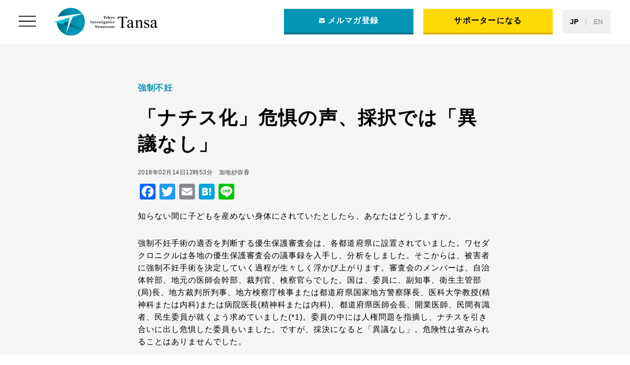

--- FILE ---
content_type: text/html; charset=UTF-8
request_url: https://tansa.test-server.world/investigativejournal/781/
body_size: 15201
content:
<!DOCTYPE html>
<html lang="ja"
	prefix="og: https://ogp.me/ns#"  class="no-js">
<head>
<meta charset="UTF-8">
<meta name="description" content="">
<meta name="keywords" content="">
<meta name="viewport" content="width=device-width, initial-scale=1.0">
<link rel="canonical" href="">
    <meta name="msapplication-square70x70logo" content="https://tansa.test-server.world/wp-content/themes/tansa_thema/assets/favicons/site-tile-70x70.png">
    <meta name="msapplication-square150x150logo" content="https://tansa.test-server.world/wp-content/themes/tansa_thema/assets/favicons/site-tile-150x150.png">
    <meta name="msapplication-wide310x150logo" content="https://tansa.test-server.world/wp-content/themes/tansa_thema/assets/favicons/site-tile-310x150.png">
    <meta name="msapplication-square310x310logo" content="https://tansa.test-server.world/wp-content/themes/tansa_thema/assets/favicons/site-tile-310x310.png">
    <link rel="shortcut icon" type="image/vnd.microsoft.icon" href="https://tansa.test-server.world/wp-content/themes/tansa_thema/assets/favicons/favicon.ico">
    <link rel="icon" type="image/vnd.microsoft.icon" href="https://tansa.test-server.world/wp-content/themes/tansa_thema/assets/favicons/favicon.ico">
    <link rel="apple-touch-icon" sizes="57x57" href="https://tansa.test-server.world/wp-content/themes/tansa_thema/assets/favicons/apple-touch-icon-57x57.png">
    <link rel="apple-touch-icon" sizes="60x60" href="https://tansa.test-server.world/wp-content/themes/tansa_thema/assets/favicons/apple-touch-icon-60x60.png">
    <link rel="apple-touch-icon" sizes="72x72" href="https://tansa.test-server.world/wp-content/themes/tansa_thema/assets/favicons/apple-touch-icon-72x72.png">
    <link rel="apple-touch-icon" sizes="76x76" href="https://tansa.test-server.world/wp-content/themes/tansa_thema/assets/favicons/apple-touch-icon-76x76.png">
    <link rel="apple-touch-icon" sizes="114x114" href="https://tansa.test-server.world/wp-content/themes/tansa_thema/assets/favicons/apple-touch-icon-114x114.png">
    <link rel="apple-touch-icon" sizes="120x120" href="https://tansa.test-server.world/wp-content/themes/tansa_thema/assets/favicons/apple-touch-icon-120x120.png">
    <link rel="apple-touch-icon" sizes="144x144" href="https://tansa.test-server.world/wp-content/themes/tansa_thema/assets/favicons/apple-touch-icon-144x144.png">
    <link rel="apple-touch-icon" sizes="152x152" href="https://tansa.test-server.world/wp-content/themes/tansa_thema/assets/favicons/apple-touch-icon-152x152.png">
    <link rel="apple-touch-icon" sizes="180x180" href="https://tansa.test-server.world/wp-content/themes/tansa_thema/assets/favicons/apple-touch-icon-180x180.png">
    <link rel="icon" type="image/png" sizes="36x36" href="https://tansa.test-server.world/wp-content/themes/tansa_thema/assets/favicons/android-chrome-36x36.png">
    <link rel="icon" type="image/png" sizes="48x48" href="https://tansa.test-server.world/wp-content/themes/tansa_thema/assets/favicons/android-chrome-48x48.png">
    <link rel="icon" type="image/png" sizes="72x72" href="https://tansa.test-server.world/wp-content/themes/tansa_thema/assets/favicons/android-chrome-72x72.png">
    <link rel="icon" type="image/png" sizes="96x96" href="https://tansa.test-server.world/wp-content/themes/tansa_thema/assets/favicons/android-chrome-96x96.png">
    <link rel="icon" type="image/png" sizes="128x128" href="https://tansa.test-server.world/wp-content/themes/tansa_thema/assets/favicons/android-chrome-128x128.png">
    <link rel="icon" type="image/png" sizes="144x144" href="https://tansa.test-server.world/wp-content/themes/tansa_thema/assets/favicons/android-chrome-144x144.png">
    <link rel="icon" type="image/png" sizes="152x152" href="https://tansa.test-server.world/wp-content/themes/tansa_thema/assets/favicons/android-chrome-152x152.png">
    <link rel="icon" type="image/png" sizes="192x192" href="https://tansa.test-server.world/wp-content/themes/tansa_thema/assets/favicons/android-chrome-192x192.png">
    <link rel="icon" type="image/png" sizes="256x256" href="https://tansa.test-server.world/wp-content/themes/tansa_thema/assets/favicons/android-chrome-256x256.png">
    <link rel="icon" type="image/png" sizes="384x384" href="https://tansa.test-server.world/wp-content/themes/tansa_thema/assets/favicons/android-chrome-384x384.png">
    <link rel="icon" type="image/png" sizes="512x512" href="https://tansa.test-server.world/wp-content/themes/tansa_thema/assets/favicons/android-chrome-512x512.png">
    <link rel="icon" type="image/png" sizes="36x36" href="https://tansa.test-server.world/wp-content/themes/tansa_thema/assets/favicons/icon-36x36.png">
    <link rel="icon" type="image/png" sizes="48x48" href="https://tansa.test-server.world/wp-content/themes/tansa_thema/assets/favicons/icon-48x48.png">
    <link rel="icon" type="image/png" sizes="72x72" href="https://tansa.test-server.world/wp-content/themes/tansa_thema/assets/favicons/icon-72x72.png">
    <link rel="icon" type="image/png" sizes="96x96" href="https://tansa.test-server.world/wp-content/themes/tansa_thema/assets/favicons/icon-96x96.png">
    <link rel="icon" type="image/png" sizes="128x128" href="https://tansa.test-server.world/wp-content/themes/tansa_thema/assets/favicons/icon-128x128.png">
    <link rel="icon" type="image/png" sizes="144x144" href="https://tansa.test-server.world/wp-content/themes/tansa_thema/assets/favicons/icon-144x144.png">
    <link rel="icon" type="image/png" sizes="152x152" href="https://tansa.test-server.world/wp-content/themes/tansa_thema/assets/favicons/icon-152x152.png">
    <link rel="icon" type="image/png" sizes="160x160" href="https://tansa.test-server.world/wp-content/themes/tansa_thema/assets/favicons/icon-160x160.png">
    <link rel="icon" type="image/png" sizes="192x192" href="https://tansa.test-server.world/wp-content/themes/tansa_thema/assets/favicons/icon-192x192.png">
    <link rel="icon" type="image/png" sizes="196x196" href="https://tansa.test-server.world/wp-content/themes/tansa_thema/assets/favicons/icon-196x196.png">
    <link rel="icon" type="image/png" sizes="256x256" href="https://tansa.test-server.world/wp-content/themes/tansa_thema/assets/favicons/icon-256x256.png">
    <link rel="icon" type="image/png" sizes="384x384" href="https://tansa.test-server.world/wp-content/themes/tansa_thema/assets/favicons/icon-384x384.png">
    <link rel="icon" type="image/png" sizes="512x512" href="https://tansa.test-server.world/wp-content/themes/tansa_thema/assets/favicons/icon-512x512.png">
    <link rel="icon" type="image/png" sizes="16x16" href="https://tansa.test-server.world/wp-content/themes/tansa_thema/assets/favicons/icon-16x16.png">
    <link rel="icon" type="image/png" sizes="24x24" href="https://tansa.test-server.world/wp-content/themes/tansa_thema/assets/favicons/icon-24x24.png">
    <link rel="icon" type="image/png" sizes="32x32" href="https://tansa.test-server.world/wp-content/themes/tansa_thema/assets/favicons/icon-32x32.png">
    <link rel="manifest" href="https://tansa.test-server.world/wp-content/themes/tansa_thema/assets/favicons/manifest.json">


    

<link rel="stylesheet" href="https://unpkg.com/swiper/swiper-bundle.css">
<link rel="stylesheet" href="https://unpkg.com/swiper/swiper-bundle.min.css">
<link rel="stylesheet" type="text/css" href="https://cdnjs.cloudflare.com/ajax/libs/jqueryui/1.12.1/themes/smoothness/jquery-ui.min.css">
<link rel="stylesheet" href="https://cdnjs.cloudflare.com/ajax/libs/drawer/3.2.2/css/drawer.min.css">
<link href="https://tansa.test-server.world/wp-content/themes/tansa_thema/assets/css/index.css?date=2026012443" rel="stylesheet">
<link href="https://tansa.test-server.world/wp-content/themes/tansa_thema/assets/css/index2.css?date=2026012443" rel="stylesheet">

    <script>(function(d, s, id){
				 var js, fjs = d.getElementsByTagName(s)[0];
				 if (d.getElementById(id)) {return;}
				 js = d.createElement(s); js.id = id;
				 js.src = "//connect.facebook.net/en_US/sdk.js#xfbml=1&version=v2.6";
				 fjs.parentNode.insertBefore(js, fjs);
			   }(document, 'script', 'facebook-jssdk'));</script><meta name='robots' content='noindex,nofollow' />

		<!-- All in One SEO 4.0.18 -->
		<title>「ナチス化」危惧の声、採択では「異議なし」 | Tansa</title>
		<meta name="description" content="知らない間に子どもを産めない身体にされていたとしたら、あなたはどうしますか。 強制不妊手術の適否を判断する優生 […]"/>
		<link rel="canonical" href="https://tansa.test-server.world/investigativejournal/781/" />
		<meta property="og:site_name" content="Tansa | 探査報道に特化したジャーナリズム組織 Tansa" />
		<meta property="og:type" content="article" />
		<meta property="og:title" content="「ナチス化」危惧の声、採択では「異議なし」 | Tansa" />
		<meta property="og:description" content="知らない間に子どもを産めない身体にされていたとしたら、あなたはどうしますか。 強制不妊手術の適否を判断する優生 […]" />
		<meta property="og:url" content="https://tansa.test-server.world/investigativejournal/781/" />
		<meta property="og:image" content="https://edit.wasedachronicle.org/wp/wp-content/uploads/2018/02/87d60f8a5b845fdfdcabe6f0a3fd3098.jpg" />
		<meta property="og:image:secure_url" content="https://edit.wasedachronicle.org/wp/wp-content/uploads/2018/02/87d60f8a5b845fdfdcabe6f0a3fd3098.jpg" />
		<meta property="article:published_time" content="2018-02-14T03:53:01Z" />
		<meta property="article:modified_time" content="2021-03-07T17:29:16Z" />
		<meta property="twitter:card" content="summary" />
		<meta property="twitter:domain" content="tansa.test-server.world" />
		<meta property="twitter:title" content="「ナチス化」危惧の声、採択では「異議なし」 | Tansa" />
		<meta property="twitter:description" content="知らない間に子どもを産めない身体にされていたとしたら、あなたはどうしますか。 強制不妊手術の適否を判断する優生 […]" />
		<meta property="twitter:image" content="https://tansa.test-server.world/wp-content/themes/tansa_thema/assets/img/common/logo.svg" />
		<script type="application/ld+json" class="aioseo-schema">
			{"@context":"https:\/\/schema.org","@graph":[{"@type":"WebSite","@id":"https:\/\/tansa.test-server.world\/#website","url":"https:\/\/tansa.test-server.world\/","name":"Tansa","description":"\u63a2\u67fb\u5831\u9053\u306b\u7279\u5316\u3057\u305f\u30b8\u30e3\u30fc\u30ca\u30ea\u30ba\u30e0\u7d44\u7e54 Tansa","publisher":{"@id":"https:\/\/tansa.test-server.world\/#organization"}},{"@type":"Organization","@id":"https:\/\/tansa.test-server.world\/#organization","name":"Tansa","url":"https:\/\/tansa.test-server.world\/","logo":{"@type":"ImageObject","@id":"https:\/\/tansa.test-server.world\/#organizationLogo","url":"https:\/\/tansa.test-server.world\/wp-content\/uploads\/2021\/03\/no_img.png","width":"900","height":"600"},"image":{"@id":"https:\/\/tansa.test-server.world\/#organizationLogo"}},{"@type":"BreadcrumbList","@id":"https:\/\/tansa.test-server.world\/investigativejournal\/781\/#breadcrumblist","itemListElement":[{"@type":"ListItem","@id":"https:\/\/tansa.test-server.world\/#listItem","position":"1","item":{"@id":"https:\/\/tansa.test-server.world\/#item","name":"\u30db\u30fc\u30e0","description":"\u63a2\u67fb\u5831\u9053\u306b\u7279\u5316\u3057\u305f\u30b8\u30e3\u30fc\u30ca\u30ea\u30ba\u30e0\u7d44\u7e54 Tansa","url":"https:\/\/tansa.test-server.world\/"}}]},{"@type":"Person","@id":"https:\/\/tansa.test-server.world\/author\/kaji\/#author","url":"https:\/\/tansa.test-server.world\/author\/kaji\/","name":"\u52a0\u5730\u7d17\u5f25\u9999","image":{"@type":"ImageObject","@id":"https:\/\/tansa.test-server.world\/investigativejournal\/781\/#authorImage","url":"https:\/\/secure.gravatar.com\/avatar\/4767599f1682c960f389407912153638?s=96&d=mm&r=g","width":"96","height":"96","caption":"\u52a0\u5730\u7d17\u5f25\u9999"}},{"@type":"WebPage","@id":"https:\/\/tansa.test-server.world\/investigativejournal\/781\/#webpage","url":"https:\/\/tansa.test-server.world\/investigativejournal\/781\/","name":"\u300c\u30ca\u30c1\u30b9\u5316\u300d\u5371\u60e7\u306e\u58f0\u3001\u63a1\u629e\u3067\u306f\u300c\u7570\u8b70\u306a\u3057\u300d | Tansa","description":"\u77e5\u3089\u306a\u3044\u9593\u306b\u5b50\u3069\u3082\u3092\u7523\u3081\u306a\u3044\u8eab\u4f53\u306b\u3055\u308c\u3066\u3044\u305f\u3068\u3057\u305f\u3089\u3001\u3042\u306a\u305f\u306f\u3069\u3046\u3057\u307e\u3059\u304b\u3002 \u5f37\u5236\u4e0d\u598a\u624b\u8853\u306e\u9069\u5426\u3092\u5224\u65ad\u3059\u308b\u512a\u751f [\u2026]","inLanguage":"ja","isPartOf":{"@id":"https:\/\/tansa.test-server.world\/#website"},"breadcrumb":{"@id":"https:\/\/tansa.test-server.world\/investigativejournal\/781\/#breadcrumblist"},"author":"https:\/\/tansa.test-server.world\/investigativejournal\/781\/#author","creator":"https:\/\/tansa.test-server.world\/investigativejournal\/781\/#author","datePublished":"2018-02-14T03:53:01+09:00","dateModified":"2021-03-07T17:29:16+09:00"}]}
		</script>
		<!-- All in One SEO -->

<link rel='dns-prefetch' href='//ws.sharethis.com' />
<link rel='dns-prefetch' href='//maxcdn.bootstrapcdn.com' />
<link rel='dns-prefetch' href='//s.w.org' />
<link rel="alternate" type="application/rss+xml" title="Tansa &raquo; 「ナチス化」危惧の声、採択では「異議なし」 のコメントのフィード" href="https://tansa.test-server.world/investigativejournal/781/feed/" />
		<!-- This site uses the Google Analytics by MonsterInsights plugin v7.16.2 - Using Analytics tracking - https://www.monsterinsights.com/ -->
		<!-- Note: MonsterInsights is not currently configured on this site. The site owner needs to authenticate with Google Analytics in the MonsterInsights settings panel. -->
					<!-- No UA code set -->
				<!-- / Google Analytics by MonsterInsights -->
				<script type="text/javascript">
			window._wpemojiSettings = {"baseUrl":"https:\/\/s.w.org\/images\/core\/emoji\/13.0.1\/72x72\/","ext":".png","svgUrl":"https:\/\/s.w.org\/images\/core\/emoji\/13.0.1\/svg\/","svgExt":".svg","source":{"concatemoji":"https:\/\/tansa.test-server.world\/wp-includes\/js\/wp-emoji-release.min.js?ver=5.6.16"}};
			!function(e,a,t){var n,r,o,i=a.createElement("canvas"),p=i.getContext&&i.getContext("2d");function s(e,t){var a=String.fromCharCode;p.clearRect(0,0,i.width,i.height),p.fillText(a.apply(this,e),0,0);e=i.toDataURL();return p.clearRect(0,0,i.width,i.height),p.fillText(a.apply(this,t),0,0),e===i.toDataURL()}function c(e){var t=a.createElement("script");t.src=e,t.defer=t.type="text/javascript",a.getElementsByTagName("head")[0].appendChild(t)}for(o=Array("flag","emoji"),t.supports={everything:!0,everythingExceptFlag:!0},r=0;r<o.length;r++)t.supports[o[r]]=function(e){if(!p||!p.fillText)return!1;switch(p.textBaseline="top",p.font="600 32px Arial",e){case"flag":return s([127987,65039,8205,9895,65039],[127987,65039,8203,9895,65039])?!1:!s([55356,56826,55356,56819],[55356,56826,8203,55356,56819])&&!s([55356,57332,56128,56423,56128,56418,56128,56421,56128,56430,56128,56423,56128,56447],[55356,57332,8203,56128,56423,8203,56128,56418,8203,56128,56421,8203,56128,56430,8203,56128,56423,8203,56128,56447]);case"emoji":return!s([55357,56424,8205,55356,57212],[55357,56424,8203,55356,57212])}return!1}(o[r]),t.supports.everything=t.supports.everything&&t.supports[o[r]],"flag"!==o[r]&&(t.supports.everythingExceptFlag=t.supports.everythingExceptFlag&&t.supports[o[r]]);t.supports.everythingExceptFlag=t.supports.everythingExceptFlag&&!t.supports.flag,t.DOMReady=!1,t.readyCallback=function(){t.DOMReady=!0},t.supports.everything||(n=function(){t.readyCallback()},a.addEventListener?(a.addEventListener("DOMContentLoaded",n,!1),e.addEventListener("load",n,!1)):(e.attachEvent("onload",n),a.attachEvent("onreadystatechange",function(){"complete"===a.readyState&&t.readyCallback()})),(n=t.source||{}).concatemoji?c(n.concatemoji):n.wpemoji&&n.twemoji&&(c(n.twemoji),c(n.wpemoji)))}(window,document,window._wpemojiSettings);
		</script>
		<style type="text/css">
img.wp-smiley,
img.emoji {
	display: inline !important;
	border: none !important;
	box-shadow: none !important;
	height: 1em !important;
	width: 1em !important;
	margin: 0 .07em !important;
	vertical-align: -0.1em !important;
	background: none !important;
	padding: 0 !important;
}
</style>
	<link rel='stylesheet' id='wp-block-library-css'  href='https://tansa.test-server.world/wp-includes/css/dist/block-library/style.min.css?ver=5.6.16' type='text/css' media='all' />
<link rel='stylesheet' id='simple-share-buttons-adder-font-awesome-css'  href='//maxcdn.bootstrapcdn.com/font-awesome/4.3.0/css/font-awesome.min.css?ver=5.6.16' type='text/css' media='all' />
<link rel='stylesheet' id='wp-pagenavi-css'  href='https://tansa.test-server.world/wp-content/plugins/wp-pagenavi/pagenavi-css.css?ver=2.70' type='text/css' media='all' />
<link rel='stylesheet' id='monsterinsights-popular-posts-style-css'  href='https://tansa.test-server.world/wp-content/plugins/google-analytics-for-wordpress/assets/css/frontend.min.css?ver=7.16.2' type='text/css' media='all' />
<link rel='stylesheet' id='tablepress-default-css'  href='https://tansa.test-server.world/wp-content/plugins/tablepress/css/default.min.css?ver=1.14' type='text/css' media='all' />
<link rel='stylesheet' id='addtoany-css'  href='https://tansa.test-server.world/wp-content/plugins/add-to-any/addtoany.min.css?ver=1.15' type='text/css' media='all' />
<script type='text/javascript' src='https://tansa.test-server.world/wp-includes/js/jquery/jquery.min.js?ver=3.5.1' id='jquery-core-js'></script>
<script type='text/javascript' src='https://tansa.test-server.world/wp-includes/js/jquery/jquery-migrate.min.js?ver=3.3.2' id='jquery-migrate-js'></script>
<script type='text/javascript' src='https://tansa.test-server.world/wp-content/plugins/add-to-any/addtoany.min.js?ver=1.1' id='addtoany-js'></script>
<script id='st_insights_js' type='text/javascript' src='https://ws.sharethis.com/button/st_insights.js?publisher=4d48b7c5-0ae3-43d4-bfbe-3ff8c17a8ae6&#038;product=simpleshare' id='ssba-sharethis-js'></script>
<link rel="https://api.w.org/" href="https://tansa.test-server.world/wp-json/" /><link rel="alternate" type="application/json" href="https://tansa.test-server.world/wp-json/wp/v2/investigativejournal/781" /><link rel="EditURI" type="application/rsd+xml" title="RSD" href="https://tansa.test-server.world/xmlrpc.php?rsd" />
<link rel="wlwmanifest" type="application/wlwmanifest+xml" href="https://tansa.test-server.world/wp-includes/wlwmanifest.xml" /> 
<meta name="generator" content="WordPress 5.6.16" />
<link rel='shortlink' href='https://tansa.test-server.world/?p=781' />
<link rel="alternate" type="application/json+oembed" href="https://tansa.test-server.world/wp-json/oembed/1.0/embed?url=https%3A%2F%2Ftansa.test-server.world%2Finvestigativejournal%2F781%2F" />
<link rel="alternate" type="text/xml+oembed" href="https://tansa.test-server.world/wp-json/oembed/1.0/embed?url=https%3A%2F%2Ftansa.test-server.world%2Finvestigativejournal%2F781%2F&#038;format=xml" />

<script data-cfasync="false">
window.a2a_config=window.a2a_config||{};a2a_config.callbacks=[];a2a_config.overlays=[];a2a_config.templates={};a2a_localize = {
	Share: "共有",
	Save: "ブックマーク",
	Subscribe: "購読",
	Email: "メール",
	Bookmark: "ブックマーク",
	ShowAll: "すべて表示する",
	ShowLess: "小さく表示する",
	FindServices: "サービスを探す",
	FindAnyServiceToAddTo: "追加するサービスを今すぐ探す",
	PoweredBy: "Powered by",
	ShareViaEmail: "メールでシェアする",
	SubscribeViaEmail: "メールで購読する",
	BookmarkInYourBrowser: "ブラウザにブックマーク",
	BookmarkInstructions: "このページをブックマークするには、 Ctrl+D または \u2318+D を押下。",
	AddToYourFavorites: "お気に入りに追加",
	SendFromWebOrProgram: "任意のメールアドレスまたはメールプログラムから送信",
	EmailProgram: "メールプログラム",
	More: "詳細&#8230;",
	ThanksForSharing: "共有ありがとうございます !",
	ThanksForFollowing: "フォローありがとうございます !"
};

a2a_config.templates.twitter = "${title} ${link} #Tansa #探査報道";
(function(d,s,a,b){a=d.createElement(s);b=d.getElementsByTagName(s)[0];a.async=1;a.src="https://static.addtoany.com/menu/page.js";b.parentNode.insertBefore(a,b);})(document,"script");
</script>


    <!-- Global site tag (gtag.js) - Google Analytics -->
    <script async src="https://www.googletagmanager.com/gtag/js?id=G-PRXSJB1CFZ"></script>
    <script>
        window.dataLayer = window.dataLayer || [];
        function gtag(){dataLayer.push(arguments);}
        gtag('js', new Date());

        gtag('config', 'G-PRXSJB1CFZ');
    </script>

    
</head>

<body class="drawer drawer--left">

    <div class="wrapper ">

        <header class="c-header">


            <div class="c-header__inner">

                <div class="c-header__left">

                    <button type="button" class="c-header__btn-menu btn-menu__left drawer-toggle drawer-hamburger">
                        <span class="drawer-hamburger-icon"></span>
                    </button>

                    <nav class="c-header__nav drawer-nav" role="navigation">
                        <div class="c-header__nav_inner drawer-menu">
                            <ul>
                                <li class="language">
                                    <span><a href="https://tansa.test-server.world" class="active">JP</a></span>
                                    <span><a href="https://en.tansajp.org/">EN</a></span>
                                </li>
                                <li class="supporter">
                                    <a href="https://tansa.test-server.world/support" class="btn-supporter">サポーターになる</a>
                                </li>
                                <li class="newsletter">
                                    <a href="http://eepurl.com/hslUsf" target="target" class="btn-newsletter">
                                        <img src="https://tansa.test-server.world/wp-content/themes/tansa_thema/assets/img/common/mail.png">メルマガ登録
                                    </a>
                                </li>
                                <li>
                                    <p class="dropdown">Tansa</p>
                                    <div class="dropdown-menu">
                                        <div class="dropdown-menu__inner">
                                            <ul class="sub-menu">
                                                <li><a href="https://tansa.test-server.world/about">Tansaを知る</a></li>
                                                <!-- <li><a href="">これまでの活動</a></li> -->
                                                <li><a href="https://tansa.test-server.world/about#member">チームメンバー</a></li>
                                            </ul>
                                        </div>
                                    </div>
                                </li>
                                <li><a href="https://tansa.test-server.world/information">お知らせ</a></li>
                                <li>
                                    <p class="dropdown">探査報道</p>
                                    <div class="dropdown-menu">
                                        <div class="dropdown-menu__inner">
                                            <ul class="sub-menu">
                                                <li><a href="https://tansa.test-server.world/investigativejournal">シリーズ</a></li>
                                                <li><a href="https://tansa.test-server.world/investigativejournal_oneshot/one_shot/">ニュース</a></li>                                            </ul>
                                        </div>
                                    </div>
                                </li>
                                <li><a href="https://tansa.test-server.world/columnists">コラム</a></li>
                                <li><a href="https://tansa.test-server.world/video">ビデオ</a></li>
                                <li><a href="https://tansa.test-server.world/database">データベース</a></li>
                                <li><a href="https://tansa.test-server.world/school">Tansa School</a></li>
                                <li><a href="https://tansa.test-server.world/youth">Youth × Tansa</a></li>
                                <li><a href="https://tansa.test-server.world/contact">お問い合わせ</a></li>
                                <li><a href="https://tansa.test-server.world/whistleblower">情報提供</a></li>
                                <li class="sns">
                                    <a href="https://twitter.com/Tansa_jp" target="target">
                                        <img src="https://tansa.test-server.world/wp-content/themes/tansa_thema/assets/img/common/twitter.svg" alt="twitter">
                                    </a>
                                    <a href="https://www.facebook.com/Tansajp/" target="target">
                                        <img src="https://tansa.test-server.world/wp-content/themes/tansa_thema/assets/img/common/facebook.svg" alt="facebook">
                                    </a>
                                    <a href="https://www.youtube.com/channel/UC_NHP59LMl5GNSUgZWBNWQQ" target="target">
                                        <img src="https://tansa.test-server.world/wp-content/themes/tansa_thema/assets/img/common/youtube.svg" alt="youtube">
                                    </a>
                                    <!-- <a href="https://www.instagram.com/wasedachronicle/" target="target">
                                        <img src="https://tansa.test-server.world/wp-content/themes/tansa_thema/assets/img/common/insta.svg" alt="instagram">
                                    </a> -->
                                </li>
                            </ul>
                        </div>
                    </nav>

                    <h1 class="c-header__logo">
                        <a href="https://tansa.test-server.world"><img src="https://tansa.test-server.world/wp-content/themes/tansa_thema/assets/img/common/logo.svg" alt="Tokyo Investigative Newsroom Tansa"></a>
                    </h1>
                    
                </div>

                <div class="c-header__right_sp">
                    <div class="c-header__right col2">
                        <a href="http://eepurl.com/hslUsf" target="target" class="btn-newsletter pc-only">
                            <img src="https://tansa.test-server.world/wp-content/themes/tansa_thema/assets/img/common/mail.png">メルマガ登録
                        </a>
                        <a href="https://tansa.test-server.world/support" class="btn-supporter">サポーターになる</a>
                        <ul class="language">
                            <li><a href="https://tansa.test-server.world" class="active">JP</a></li>
                            <li><a href="https://en.tansajp.org/">EN</a></>
                        </ul>
                    </div>

                    <button type="button" class="c-header__btn-menu btn-menu__right drawer-toggle drawer-hamburger">
                        <span class="drawer-hamburger-icon"></span>
                    </button>
                </div>

            </div>

        </header>
    
    <main class="single">

        <section class="sec_single">

            <div class="sec_single__top">
                <p class="sec_single__top_thema">
                                                <a href="https://tansa.test-server.world/investigativejournal_category/importance-of-life/" style="color: #0095b4">強制不妊</a>
                                    </p>
                <h2 class="sec_single__top_ttl">「ナチス化」危惧の声、採択では「異議なし」</h2>
                                <p class="sec_single__top_date">2018年02月14日12時53分　加地紗弥香</p>

            </div>

            <div class="sec_single__details">

                <div class="addtoany_share_save_container addtoany_content addtoany_content_top"><div class="a2a_kit a2a_kit_size_32 addtoany_list" data-a2a-url="https://tansa.test-server.world/investigativejournal/781/" data-a2a-title="「ナチス化」危惧の声、採択では「異議なし」"><a class="a2a_button_facebook" href="https://www.addtoany.com/add_to/facebook?linkurl=https%3A%2F%2Ftansa.test-server.world%2Finvestigativejournal%2F781%2F&amp;linkname=%E3%80%8C%E3%83%8A%E3%83%81%E3%82%B9%E5%8C%96%E3%80%8D%E5%8D%B1%E6%83%A7%E3%81%AE%E5%A3%B0%E3%80%81%E6%8E%A1%E6%8A%9E%E3%81%A7%E3%81%AF%E3%80%8C%E7%95%B0%E8%AD%B0%E3%81%AA%E3%81%97%E3%80%8D" title="Facebook" rel="nofollow noopener" target="_blank"></a><a class="a2a_button_twitter" href="https://www.addtoany.com/add_to/twitter?linkurl=https%3A%2F%2Ftansa.test-server.world%2Finvestigativejournal%2F781%2F&amp;linkname=%E3%80%8C%E3%83%8A%E3%83%81%E3%82%B9%E5%8C%96%E3%80%8D%E5%8D%B1%E6%83%A7%E3%81%AE%E5%A3%B0%E3%80%81%E6%8E%A1%E6%8A%9E%E3%81%A7%E3%81%AF%E3%80%8C%E7%95%B0%E8%AD%B0%E3%81%AA%E3%81%97%E3%80%8D" title="Twitter" rel="nofollow noopener" target="_blank"></a><a class="a2a_button_email" href="https://www.addtoany.com/add_to/email?linkurl=https%3A%2F%2Ftansa.test-server.world%2Finvestigativejournal%2F781%2F&amp;linkname=%E3%80%8C%E3%83%8A%E3%83%81%E3%82%B9%E5%8C%96%E3%80%8D%E5%8D%B1%E6%83%A7%E3%81%AE%E5%A3%B0%E3%80%81%E6%8E%A1%E6%8A%9E%E3%81%A7%E3%81%AF%E3%80%8C%E7%95%B0%E8%AD%B0%E3%81%AA%E3%81%97%E3%80%8D" title="Email" rel="nofollow noopener" target="_blank"></a><a class="a2a_button_hatena" href="https://www.addtoany.com/add_to/hatena?linkurl=https%3A%2F%2Ftansa.test-server.world%2Finvestigativejournal%2F781%2F&amp;linkname=%E3%80%8C%E3%83%8A%E3%83%81%E3%82%B9%E5%8C%96%E3%80%8D%E5%8D%B1%E6%83%A7%E3%81%AE%E5%A3%B0%E3%80%81%E6%8E%A1%E6%8A%9E%E3%81%A7%E3%81%AF%E3%80%8C%E7%95%B0%E8%AD%B0%E3%81%AA%E3%81%97%E3%80%8D" title="Hatena" rel="nofollow noopener" target="_blank"></a><a class="a2a_button_line" href="https://www.addtoany.com/add_to/line?linkurl=https%3A%2F%2Ftansa.test-server.world%2Finvestigativejournal%2F781%2F&amp;linkname=%E3%80%8C%E3%83%8A%E3%83%81%E3%82%B9%E5%8C%96%E3%80%8D%E5%8D%B1%E6%83%A7%E3%81%AE%E5%A3%B0%E3%80%81%E6%8E%A1%E6%8A%9E%E3%81%A7%E3%81%AF%E3%80%8C%E7%95%B0%E8%AD%B0%E3%81%AA%E3%81%97%E3%80%8D" title="Line" rel="nofollow noopener" target="_blank"></a></div></div><p>知らない間に子どもを産めない身体にされていたとしたら、あなたはどうしますか。</p>
<p>強制不妊手術の適否を判断する優生保護審査会は、各都道府県に設置されていました。ワセダクロニクルは各地の優生保護審査会の議事録を入手し、分析をしました。そこからは、被害者に強制不妊手術を決定していく過程が生々しく浮かび上がります。審査会のメンバーは、自治体幹部、地元の医師会幹部、裁判官、検察官らでした。国は、委員に、副知事、衛生主管部(局)長、地方裁判所判事、地方検察庁検事または都道府県国家地方警察隊長、医科大学教授(精神科または内科)または病院医長(精神科または内科)、都道府県医師会長、開業医師、民間有識者、民生委員が就くよう求めていました(*1)。委員の中には人権問題を指摘し、ナチスを引き合いに出し危惧した委員もいました。ですが、採決になると「異議なし」。危険性は省みられることはありませんでした。</p>
<p>当事者たちはどのような議論をして強制不妊手術の実施を認めていったのでしょうか。今回は、「決め方」の実態を明らかにしていきます。</p>
<p>関連記事：<a href="https://tansa.test-server.world/investigativejournal/723/">【強制不妊】厚生省の要請で自治体が件数競い合い、最多の北海道は『千人突破記念誌』発行</a>(2018.02.13)</p>
<p>－－－－－－－－－－－－－－<br />
<strong>強制不妊手術</strong>　優生保護法第1条は「不良な子孫の出生を防止する」とし、「精神分裂病」「精神薄弱」「そううつ病」「てんかん」「血友病」など、遺伝性とされた疾患や障害を持つ人たちが対象になった。手術に本人の同意は必要なく、都道府県が設置する優生保護審査会の決定があれば不妊手術ができた。医師は「遺伝性の疾患」を持つ人を見つけた場合は、審査会に申請する義務があった(優生保護法第4条)。また、厚生省公衆衛生局通知(1949年10月24日付)では「やむを得ない限度において身体の拘束、麻酔薬の施用又は欺罔(ぎもう)等の手段を用いることも許される」とされた。つまり本人が嫌がって手術ができない場合は、身体の拘束や麻酔の使用だけでなく、だまして手術してもいいとされたのである。男性の場合は精巣から精嚢(せい・のう)につながる精管を切断、女性では卵管を糸で縛り、卵子が卵管を通過しなくする。出典：中山三郎平『現代産科婦人科学大全　第9巻《不妊症 避妊》』(中山書店、1970年)、優生保護法施行規則。<br />
－－－－－－－－－－－－－－</p>
<p><strong>おことわり</strong>　入手した資料には差別的な表現も含まれていますが、当時の状況や実態を正確に伝えるため、原文通りに引用します。</p>
<div class="idt0">
<p><iframe class="youtube" style="max-width: 100%;" src="https://www.youtube.com/embed/szHBZKHdV3o?rel=0" width="640" height="360" frameborder="0" marginwidth="0" marginheight="0" scrolling="no" allowfullscreen="allowfullscreen"></iframe></p>

      <p class="caption">【動画】強制不妊手術に関する公文書</p>
    
</div>
<h2>「訴訟でも起こされないか」と心配</h2>
<p>山口県、1969年12月10日。</p>
<p>日本赤十字社山口県支部会議室で開かれた審査会では14人の強制不妊手術の適否について審議された。知的障害があるとみなされた子どもへの手術を議論した際、一人の委員が人権上の問題を指摘した。入手した文書では、所属と氏名は黒塗りとなっている。</p>
<p>「人道上、人権上の問題であまり軽く見すぎてはいませんか。自分の意志がはっきりしてきた時訴訟でも起こされないかを心配しています」</p>
<p>しかし採決の結果はこの委員も含めて「異議なし」。審査会は強制不妊手術を決めた。</p>
<p>10年後の1979年3月12日。山口県議会棟3階参与員室で開かれた審査会。5人を対象にした2時間の審議。</p>
<p>1人目の審議は、知的障害の上に身体にも障害があるとみられている女性で、這うことができる程度だという。それについて一人の委員から疑義が出された。</p>
<p>「生むということは本人の権利であり、自由であり、自分が馬鹿だから生むことができないというのはおかしいと思うんです。それを我々が審査会で優生手術を認めるというのはおかしいんじゃないかという気がするんです」</p>
<p>だがこれも強制不妊の実施に「異議なし」。</p>
<p>同じ日。3人目の審議は知的障害があるとみなされた女性。「(障害が軽い)このくらいの者だったら自分で生みたいという意思もあるんだろうかと」(*2)「身内で引き取って育てるということも考えられる」という意見が交わされた。</p>
<p>その後、次のような意見が出た。</p>
<p>「優生保護については、戦前からの発想がずっと残っているようなところがありますね。人権の問題についても。いろいろな問題がございますが、それをどのように国は考えているのか」</p>
<p>「不幸な子供を作らない、母親を作らないということがいきすぎますと、ナチスのやったこととかのように、大変なことになりますね」</p>
<p>それでも採決時は「異議なし」。</p>
<p>審査会は強制不妊手術を決定した。</p>
<p><img class="ImageArea" src="https://edit.wasedachronicle.org/wp/wp-content/uploads/2018/02/87d60f8a5b845fdfdcabe6f0a3fd3098.jpg" alt="" /></p>

      <p class="caption">山口県の優生保護審査会ではナチスに言及し、懸念する声も</p>
    
<h2>「バカは産んでもらったら困るということが公益か」</h2>
<p>鳥取県、1978年11月29日。</p>
<p>審査対象は精神障害があるとみなされた女性。優生保護法を所管する県の担当課から、父親や中学時代の担任教師に聴取した結果が報告された。以下は要約。</p>
<p>●幼少の頃は普通の子どもでむしろおとなしかったが、その後、素足で外に飛び出したりわめき散らすことが多くなった。</p>
<p>●小学校に行くようになってからもの覚えが悪くなったようだった。</p>
<p>●中学校では性格的に甘ったれたところがあり、いつも先生のそばにいた。</p>
<p>●卒業後は3回就職したが続かない。家事については指示があれば手伝うが、自分からは積極的にしない。</p>
<p>●医師は日常生活の介助について、「比較的簡単な介助と生活指導を要する」と判断している。</p>
<p>この報告をもとに、この日の午後2時から鳥取県庁第4会議室で審議が始まった。</p>
<p>出席した委員は以下の8人だ。</p>
<p>村江潤夫(県医師会長、産婦人科医)▽作野広(県医師会副会長、産婦人科医)▽渡辺元(精神科医)▽首藤幸三(鳥取地検次席検事)▽土師房子(県連合婦人会副会長)▽太田実太郎(県社会福祉協議会長)▽中田正子(弁護士)▽佃篤彦(県衛生環境部長)</p>
<p>県の担当者が、手術の適否を判断するにあたっては「疾患を防止するために公益上必要かどうか」がポイントだと繰り返した。</p>
<p>だが「公益」とは何なのか。委員の鳥取地検の首藤次席検事が県の担当者にこう尋ねた。</p>
<p>「公益上というのは、バカは産んでもらったら困るということが公益になるわけですか」</p>
<p>県の担当者も他の委員もこの質問に対して、誰も発言しなかった。議論はこの女性が子どもを産んだ場合、「精神障害」が子どもに遺伝するかどうかに移っていく。</p>
<p><img class="ImageArea" src="https://edit.wasedachronicle.org/wp/wp-content/uploads/2018/02/643bec42e21b57f8d196fd183f96c8af.jpg" alt="" /></p>

      <p class="caption">鳥取県の優生保護審査会でのやりとり</p>
    
<p><strong>渡辺元(精神科医)</strong>「遺伝ということは非常に面倒なことで、人生わずか50年といいますが、おぢいさんの前になるとわからない。家系調査してもわからない。精神病というものは遺伝性が多いという原則論に基づいて、1人でもあったら、それとの関連性があったことにしないと、あまり厳密な考えをしない方がいいと思う」</p>
<p><strong>太田実太郎(県社会福祉協議会長)</strong>「昔の家庭で言っておりました昔の社会では、精神病の家は、あの内は(原文まま)キツネつきの家だと言っていた。キツネつきと言ったら嫁のもらい手も、むこのきてもなかったものだ」</p>
<p>「精神障害」が遺伝するかどうかの話の後は、その女性の育児能力の問題に移る。</p>
<p><strong>中田正子(弁護士)</strong>「自分の子供を生んでも育てられないでしょう。この人自身はそういうことですね。子供にとって非常に不幸な結果になる」</p>
<p><strong>渡辺元(精神科医)</strong>「誰の子供かわからない、父親が認知もできん、複数の男であるかも知れない」</p>
<p><strong>村江潤夫(県医師会長、委員長)</strong>「子供が最も不幸になることですね」</p>
<p><strong>中田正子(弁護士)</strong>「そういうことです」</p>
<p><strong>村江潤夫(県医師会長、委員長)</strong>「それではこの委員会としては、この申請を認めるということにしてよろしゆござんすか」</p>
<p><strong>一同</strong>「異議なし」</p>
<p>審議では「バカは産んでもらっては困るということが公益性」ということに誰も異議を唱えなかった。遺伝するかよくわからなくても「厳密に考える必要はない」という前提に立った。「子供を産んでも育てられない」と委員の意見が一致した。</p>
<p>女性の強制不妊手術はこうして決まった。</p>
<h2>審査対象2人で20分</h2>
<p>千葉県、1958年7月1日。</p>
<p>審査対象は2人。性別や年齢は黒塗りでわからない。</p>
<p>開会は午後1時30分。1人目の調査書の報告が終わると、議論がないまますぐに不妊手術の適否を採決。「異議ないものと認めます」。手術が決まった。</p>
<p>2人目も議論がなく、一同が「異議なし」。あっという間に手術が決まった。</p>
<p>その後は手術を行う医師の略歴を読み上げ、審査会は終わった。</p>
<p>閉会時間は午後1時50分。わずか20分だった。</p>
<h2>福岡県は審査会開かず手術を決定</h2>
<p>福岡県、1982年1月28日。</p>
<p>22歳の女性の手術申請書が「遺伝性精神薄弱」という理由で県内の産婦人科医から出された。</p>
<p>その女性の健康診断書がついている。</p>
<p><strong>病名</strong>「精神薄弱(痴愚)」</p>
<p><strong>発病後の経過</strong>「幼小時より精神発達が遅れ、中学校を特殊学級で終了。音声言語機能障害が顕著。何事にもあきやすく長続きしない。男にもよく誘惑されては相手不明の妊娠を繰り返し中絶する。1981年に結婚して1児を出産するも育児能力がなく、その子を施設に預ける」</p>
<p><strong>現在の症状</strong>「知能指数45の中等度の精神発達遅滞がみられ感情的には子供っぽく周囲からの影響をうけやすく社会人としての独立は困難」</p>
<p>遺伝調査書では、父、母、妹、叔母についていずれも「精神薄弱の疑い」と判断している。</p>
<p>これに対して福岡県衛生部予防課は、優生保護委員会を委員の日程上の都合で早急に開催できない一方で、「手術は速やかに行う必要がある」と判断。</p>
<p>審査会を開かず書類で各委員に審査を求めた。</p>
<p>当時の委員は、石田正太郎(福岡県医師会長)、櫻井図南男(福間病院顧問医)、長野作郎 (長野産婦人科院長)、高松勇雄(県立太宰府病院長)、山本義隆(県議)、清水博(福岡地検検事)、高石博良(福岡高裁判事)、酒井義昭(県衛生部長)、松延茂(県民生部長)、池田善枝(民生委員)が務めた。</p>
<p>書類に手術の可否が記入された。全員一致。手術は「可」とされた。</p>
<h2>福岡県、審査会開かず年間6人を手術決定</h2>
<p>福岡県衛生部予防課が作成した「優生保護審査会議事」によると、福岡県では1981年3月から約1年間で、優生保護審査会を開かず「持ち廻り」審査で強制不妊手術が決定された人が6人いた。ワセダクロニクルが入手した「優生保護審査会議事」は1980年度と1981年度のみ。</p>
<p>「持ち廻り」審査の対象になったのは、前述の22歳の女性の他に5人。39歳女性(1980年8月8日申請)、19歳女性(同年11月3日申請)、29歳女性(1981年6月10日申請)、22歳男性(1981年7月15日申請)、27歳男性(1981年7月15日申請)。</p>
<p>「優生保護審査会議事」によると、県衛生部予防課精神衛生係が39歳の女性を持ち廻り審査の対象にした理由は「早期に(優生保護審査会を)開催することができない」ためだった。だが、この39歳の女性に関して、医師が優生保護審査会に申請したのは1980年8月8日で、持ち廻り審査をすることになったのは翌年３月。半年以上が経っていた。</p>
<p>こうした持ち廻り審査は問題なかったのだろうか。</p>
<h2>補償拒否の国、理由は「厳格な手続き経て実施」</h2>
<p>優生保護審査会での審査方法ついては、1953年6月12日、都道府県知事宛てに厚生事務次官通知(*3)が出されている。「持ち廻り審査」は不適切とする内容だ。</p>
<p>「審査は、実際に各委員が審査会に出席して行うべきものであって、書類の持ち廻りによって行うことは適当でない」</p>
<p>「審査は、一面迅速性を必要とするが、他面適正慎重を期すべきであるから、審査の迅速性を尊重するため審査の内容が形式的にならないよう十分注意されたい」</p>
<p>国は、強制不妊手術を受けた被害者への補償を要請する国連の98年勧告(*4)を拒否している。強制不妊手術は「厳格な手続を経て」(*5)実施されたということなどが理由だ。</p>
<p>(敬称略)</p>
<p>＊　　　＊　　　＊</p>
<p>第2次世界大戦の敗戦から3年後の1948年、優生保護法という法律ができました。法律は1996年に母体保護法に変わり、強制不妊手術はできなくなりました。その間に国家に強制的に不妊手術を受けさせられた人は、男女合わせて1万6500人を超えました。子どもが産めなくなると知らないまま手術を受けさせられた人もいます。優生保護法は、本人がいやがった場合はだましてもいいとまで解釈されていました。</p>
<p>優生保護法の目的は「不良な子孫の出生を防止する」(同法第1条)でした。敗戦後、「日本民族の再興」を目指した政治家たちの発想でした。遺伝性とされた疾患や障害を持つ人が対象でした。手術の対象は、遺伝性のない疾患や障害を持つ人、そもそも疾患も障害もあるとはいえない人にまで広がり犠牲者は増え続けました。</p>
<p>被害者の多くは今も生きています。しかし、政府は被害者に対して補償も謝罪もしていません。シリーズ「強制不妊」では、「公益」を理由に憲法で保障された基本的人権を蔑ろにした国家の責任を問います。</p>
<hr />
<p><span style="font-size: 10pt;">*1 都道府県知事宛ての1953年6月12日付厚生事務次官通知「優生保護法の施行について」。</span></p>
<p><span style="font-size: 10pt;">*2 カッコ内はワセダクロニクル。</span></p>
<p><span style="font-size: 10pt;">*3 当時の厚生事務次官は宮崎太一。内務省衛生局から1926年に厚生省入省。保険局長などを経て、1951年5月8日から1953年9月1日まで厚生事務次官を務めた。出典：厚生省20年史編集員会編『厚生省20年史』厚生問題研究所、1960年、462-463頁。厚生省五十年史編集委員会編『厚生省五十年史(資料編)』厚生問題研究所、1988年、51頁。</span></p>
<p><span style="font-size: 10pt;">*4 国連の自由権規約委員会は1998年11月にジュネーブで開催され、日本政府の第4回報告書に対して「自由権規約委員会の最終見解」を採択した。同見解では、「委員会は、障害を持つ女性の強制不妊の廃止を認識する一方、法律が強制不妊の対象となった人達の補償を受ける権利を規定していないことを遺憾に思い、必要な法的措置がとられることを勧告する」(第31項)とした。出典：国連自由権規約委員会「規約第40条に基づき日本から提出された報告の検討 自由権規約委員会の最終見解」、外務省ウェブページ(2018年2月13日取得、http://www.mofa.go.jp/mofaj/gaiko/kiyaku/2c2_001.html )、本記事では外務省の仮訳を使用したが、原文は Concluding observations of the Human Rights Committee、OHCHRウェブページ(2018年2月13日取得、http://tbinternet.ohchr.org/_layouts/treatybodyexternal/Download.aspx?symbolno=CCPR%2FC%2F79%2FAdd.102&amp;Lang=en)。</span></p>
<p><span style="font-size: 10pt;">*5 「市民的及び政治的権利に関する国際規約第40条1(b)に基づく第5回政府報告」2006年12月、外務省ウェブページ(2018年2月13日取得、http://www.mofa.go.jp/mofaj/gaiko/kiyaku/pdfs/40_1b_5.pdf)。</span></p>

                                    <div class="pagination ">
                        <a class="page_prev" href="https://tansa.test-server.world/investigativejournal/723/" rel="prev">前の記事へ</a>                        <a class="page_next" href="https://tansa.test-server.world/investigativejournal/800/" rel="next">次の記事へ</a>                    </div>
                
                                        <a href="https://tansa.test-server.world/investigativejournal_category/importance-of-life/" class="sec_single__details_themalist">強制不妊一覧へ</a>
                
            </div>

        </section>

    </main>

<p class="c-toppage"></p>

<footer class="c-footer">
    <div class="container">
        <div class="c-footer__inner">
            <div class="c-footer__inner_left">
                <h1 class="c-footer__inner_left_logo">
                    <a href="https://tansa.test-server.world"><img src="https://tansa.test-server.world/wp-content/themes/tansa_thema/assets/img/common/ft_logo.svg" alt="Tokyo Investigative Newsroom Tansa"></a>
                </h1>
            </div>
            <div class="c-footer__inner_right">
                <a href="https://tansa.test-server.world/support"  class="btn-supporter">サポーターになる</a>
                <ul class="c-footer__inner_right_list">
                    <li>
                        <h2>
                            <a href="https://tansa.test-server.world/about">Tansa</a>
                        </h2>
                        <ol>
                            <li>
                                <a href="https://tansa.test-server.world/about">Tansaを知る</a>
                            </li>
                            <!-- <li>
                                <a href="">これまでの活動</a>
                            </li> -->
                            <li>
                                <a href="https://tansa.test-server.world/about#member">チームメンバー</a>
                            </li>
                        </ol>
                        <h2>
                            <a href="https://tansa.test-server.world/information">お知らせ</a>
                        </h2>

                        <h2>
                            <a href="https://tansa.test-server.world/youth">Youth × Tansa</a>
                        </h2>
                    </li>
                    <li>
                        <h2>
                            <a href="https://tansa.test-server.world/investigativejournal">探査報道</a>
                        </h2>
                        <ol>
                            <li>
                                <a href="https://tansa.test-server.world/investigativejournal">シリーズ</a>
                            </li>
                            <li><a href="https://tansa.test-server.world/investigativejournal_oneshot/one_shot/">ニュース</a></li>                        </ol>
                        <h2>
                            <a href="https://tansa.test-server.world/columnists">コラム</a>
                        </h2>
                        <h2>
                            <a href="https://tansa.test-server.world/video">ビデオ</a>
                        </h2>
                    </li>
                    <li>
                        <h2>
                            <a href="https://tansa.test-server.world/database">データベース</a>
                        </h2>
                        <h2>
                            <a href="https://tansa.test-server.world/school">探査報道ジャーナリスト養成学校</a>
                        </h2>
                        <h2>
                            <a href="https://tansa.test-server.world/contact">お問い合わせ</a>
                        </h2>
                        <h2>
                            <a href="https://tansa.test-server.world/whistleblower">情報提供</a>
                        </h2>
                    </li>
                </ul>
            </div>
        </div>
        <div class="c-footer__bottom">
            <div class="c-footer__bottom_left">
                <!--<p>105-0013　<br class="sp-only">東京都港区浜松町２-２-１５ 浜松町ダイヤビル２階</p>-->
                <p>特定非営利活動法人Tansa</p>
            </div>
            <div class="c-footer__bottom_right">
                <a href="https://twitter.com/Tansa_jp" target="target">
                    <img src="https://tansa.test-server.world/wp-content/themes/tansa_thema/assets/img/common/twitter.svg" alt="twitter">
                </a>
                <a href="https://www.facebook.com/Tansajp/" target="target">
                    <img src="https://tansa.test-server.world/wp-content/themes/tansa_thema/assets/img/common/facebook.svg" alt="facebook">
                </a>
                <a href="https://www.youtube.com/channel/UC_NHP59LMl5GNSUgZWBNWQQ" target="target">
                    <img src="https://tansa.test-server.world/wp-content/themes/tansa_thema/assets/img/common/youtube.svg" alt="youtube">
                </a>
                <!--<a href="https://www.instagram.com/wasedachronicle/" target="target">
                    <img src="https://tansa.test-server.world/wp-content/themes/tansa_thema/assets/img/common/insta.svg" alt="instagram">
                </a>-->
            </div>
        </div>
    </div>
    <div class="c-footer__copyright">
        <p class="c-footer__copyright_logo">
            <a href="https://gijn.org/" target="target"><img src="https://tansa.test-server.world/wp-content/themes/tansa_thema/assets/img/common/ft_global.png" srcset="https://tansa.test-server.world/wp-content/themes/tansa_thema/assets/img/common/ft_global.png 1x, https://tansa.test-server.world/wp-content/themes/tansa_thema/assets/img/common/ft_global@2x.png 2x" alt="Global Investigative Jounalism Network"></a>
        </p>
        <p class="c-footer__copyright_text">Copyright © Tansa, All Rights Reserved.</p>
    </div>
</footer>

</div>

<script src="https://tansa.test-server.world/wp-content/themes/tansa_thema/assets/js/jquery-3.2.1.min.js"></script>
<script src="https://tansa.test-server.world/wp-content/themes/tansa_thema/assets/js/infinite-scroll.js"></script>
<script src="https://tansa.test-server.world/wp-content/themes/tansa_thema/assets/js/fitie.js"></script>
<script src="https://tansa.test-server.world/wp-content/themes/tansa_thema/assets/js/common.js"></script>
<script src="https://tansa.test-server.world/wp-content/themes/tansa_thema/assets/js/support.js"></script>
<script src="https://unpkg.com/swiper/swiper-bundle.min.js"></script>
<script src="https://unpkg.com/scrollreveal"></script>
<script src="https://cdnjs.cloudflare.com/ajax/libs/iScroll/5.2.0/iscroll.min.js"></script>
<script src="https://cdnjs.cloudflare.com/ajax/libs/drawer/3.2.2/js/drawer.min.js"></script>

<script type='text/javascript' src='https://tansa.test-server.world/wp-content/plugins/simple-share-buttons-adder/js/ssba.js?ver=5.6.16' id='simple-share-buttons-adder-ssba-js'></script>
<script type='text/javascript' id='simple-share-buttons-adder-ssba-js-after'>
Main.boot( [] );
</script>
<script type='text/javascript' src='https://tansa.test-server.world/wp-includes/js/wp-embed.min.js?ver=5.6.16' id='wp-embed-js'></script>
</body>
</html>


--- FILE ---
content_type: text/css
request_url: https://tansa.test-server.world/wp-content/themes/tansa_thema/assets/css/index.css?date=2026012443
body_size: 8129
content:
@charset "UTF-8";
/*------------------------------------------------------------
	Default
------------------------------------------------------------*/
html,
body,
div,
span,
object,
iframe,
h1,
h2,
h3,
h4,
h5,
h6,
p,
blockquote,
pre,
abbr,
address,
cite,
code,
del,
dfn,
em,
img,
ins,
kbd,
q,
samp,
small,
strong,
sub,
sup,
var,
b,
i,
dl,
dt,
dd,
ol,
ul,
li,
fieldset,
form,
label,
legend,
table,
caption,
tbody,
tfoot,
thead,
tr,
th,
td,
article,
aside,
dialog,
figure,
footer,
header,
button,
hgroup,
menu,
nav,
section,
time,
mark,
audio,
video {
  margin: 0;
  padding: 0;
  border: 0;
  outline: 0;
  font-size: 1em;
}

html {
  margin-top: 0 !important;
  font-size: 62.5%;
}

body,
table,
input,
textarea,
select,
option,
button,
h1,
h2,
h3,
h4,
h5,
h6 {
  line-height: 1.1;
  font-family: "游ゴシック体", YuGothic, "游ゴシック Medium", "Yu Gothic Medium",
    "游ゴシック", "Yu Gothic", sans-serif;
}

b,
strong,
.bold {
  font-family: "游ゴシック体", YuGothic, "游ゴシック Medium", "Yu Gothic Medium",
    "游ゴシック", "Yu Gothic", sans-serif;
}

/* IE11だけに適応 */
_:lang(x)::-ms-backdrop,
.selector {
  font-family: "游ゴシック体", YuGothic, "游ゴシック Medium", "Yu Gothic Medium",
    "游ゴシック", "Yu Gothic", sans-serif;
}

h1,
h2,
h3,
h4,
h5,
h6 {
  font-weight: bold;
}

table,
input,
textarea,
select,
option {
  line-height: 1.1;
}

table {
  border-collapse: collapse;
  border-spacing: 0;
}

input::placeholder {
  color: #b0b0b0;
}

/* IE */
input:-ms-input-placeholder {
  color: #b0b0b0;
}

/* Edge */
input::-ms-input-placeholder {
  color: #b0b0b0;
}

input {
  font-size: 17px;
  border: 1px solid #ccc;
  -webkit-border-radius: 0;
  -webkit-appearance: none;
  -webkit-tap-highlight-color: rgba(0, 0, 0, 0);
}

ol,
ul {
  list-style: none;
}

blockquote,
q {
  quotes: none;
}

:focus {
  outline: 0;
}

ins {
  text-decoration: none;
}

del {
  text-decoration: line-through;
}

img {
  vertical-align: middle;
  width: 100%;
}

a {
  text-decoration: none;
  color: #000;
}

a:hover {
  opacity: 0.85;
}

* {
  box-sizing: border-box;
}

.under_link {
  text-decoration: underline;
}

.sp-only {
  display: none;
}

@media screen and (max-width: 640px) {
  .sp-only {
    display: block;
  }
}

.pc-only {
  display: block;
}

@media screen and (max-width: 640px) {
  .pc-only {
    display: none;
  }
}

.drawer--left .drawer-hamburger,
.drawer--right .drawer-hamburger {
  position: relative;
  width: 35px;
}

@media screen and (max-width: 640px) {
  .drawer--left .drawer-hamburger,
  .drawer--right .drawer-hamburger {
    width: 26px;
  }
}

.drawer-hamburger-icon {
  background-color: #000;
}

@media screen and (max-width: 834px) {
  .drawer-hamburger-icon {
    margin-top: auto;
  }
}

.drawer--left.drawer-open .drawer-hamburger {
  left: 0;
}

.drawer--right.drawer-open .drawer-hamburger {
  right: 0;
}

.drawer-nav {
  width: 500px;
}

@media screen and (max-width: 640px) {
  .drawer-nav {
    width: 94%;
  }
}

.drawer--left .drawer-nav {
  left: -500px;
}

.drawer--right .drawer-nav {
  right: -500px;
}

@media screen and (max-width: 640px) {
  .drawer--right .drawer-nav {
    right: -94%;
  }
}

.drawer-overlay {
  background-color: rgba(0, 0, 0, 0.7);
}

.drawer-navbar .drawer-menu {
  position: absolute;
  width: 16.25rem;
  height: 1000px;
  overflow: scroll;
  background: #ccff99;
}

.no_contents {
  font-size: 1.4rem;
}

@media screen and (max-width: 480px) {
  #cookie-notice .cookie-notice-container {
    padding: 15px;
  }
}

#cookie-notice .cookie-notice-container #cn-notice-text {
  vertical-align: top;
  font-size: 1.4rem;
  text-align: left;
}

@media screen and (max-width: 900px) {
  #cookie-notice .cookie-notice-container #cn-notice-text {
    vertical-align: middle;
    display: inline-block;
    width: calc(100% - 150px);
    font-size: 1.1rem;
  }
}

#cookie-notice
  .cookie-notice-container
  #cn-notice-text
  .cn-privacy-policy-link {
  color: #fff;
  text-decoration: underline;
}

@media screen and (max-width: 900px) {
  #cookie-notice .cookie-notice-container #cn-notice-buttons {
    display: inline-block;
  }
}

#cookie-notice .cookie-notice-container #cn-notice-buttons .cn-button {
  width: 210px;
  /* text-align: left; */
  text-align: center; /** 2022.10.30 **/
  font-size: 1.4rem;
  background-color: #fff;
  color: #000;
  font-weight: bold;
  border-radius: unset;
  padding: 12px 20px;
  position: relative;
}

@media screen and (max-width: 900px) {
  #cookie-notice .cookie-notice-container #cn-notice-buttons .cn-button {
    width: 130px;
  }
}

#cookie-notice .cookie-notice-container #cn-notice-buttons .cn-button::before {
  content: "";
  position: absolute;
  right: 22px;
  top: 18.5px;
  display: block;
  width: 11px;
  height: 2px;
  background: #000;
}

#cookie-notice .cookie-notice-container #cn-notice-buttons .cn-button::after {
  content: "";
  position: absolute;
  right: 22px;
  top: 15px;
  display: block;
  width: 7px;
  height: 7px;
  border-right: 2px solid #000;
  border-top: 2px solid #000;
  transform: rotate(45deg);
}

/** 2022.10.30 start **/
#cookie-notice .cookie-notice-container #cn-notice-buttons .cn-button::before,
#cookie-notice .cookie-notice-container #cn-notice-buttons .cn-button::after {
  display: none;
}
/** 2022.10.30 end **/

@media screen and (max-width: 480px) {
  #cookie-notice .cookie-notice-container .cn-close-icon {
    right: 5px;
  }
}

main {
  padding-top: 90px;
}

@media screen and (max-width: 834px) {
  main {
    padding-top: 60px;
  }
}

.pagination {
  display: none;
}

/*------------------------------------------------------------
  Layout
------------------------------------------------------------*/
.wrapper {
  margin: 0 auto;
  width: 100%;
  background-color: #f5f5f5;
}

.wrapper.no_bg {
  background-color: #fff;
}

.container {
  margin: 0 auto;
  width: 100%;
  max-width: 1100px;
}

.c-header {
  width: 100%;
  top: 0;
  left: 0;
  z-index: 9999996;
  -webkit-transition: 0.5s;
  transition: 0.5s;
  padding: 14px 30px;
  background-color: #fff;
  /** height: 120px; **/
  height: 90px; /** 2022.3.19 **/
  position: fixed;
}

@media screen and (max-width: 834px) {
  .c-header {
    height: 60px;
    padding: 0 15px;
  }
}

.c-header__inner {
  position: relative;
  display: -webkit-box;
  display: -ms-flexbox;
  display: flex;
  -webkit-box-align: center;
  -ms-flex-align: center;
  align-items: center;
  -webkit-box-pack: justify;
  -ms-flex-pack: justify;
  justify-content: space-between;
}

@media screen and (max-width: 834px) {
  .c-header__inner {
    height: 100%;
  }
}

.c-header__logo {
  position: absolute;
  left: 0;
  right: 0;
  width: 340px;
  margin: auto;
}

@media screen and (max-width: 1100px) {
  .c-header__logo {
    width: 270px;
  }
}

@media screen and (max-width: 834px) {
  .c-header__logo {
    position: static;
    margin: 0;
    width: 180px;
  }
}

@media screen and (max-width: 640px) {
  .c-header__logo {
    width: 150px;
  }
}

@media screen and (max-width: 360px) {
  .c-header__logo {
    width: 120px;
  }
}

.c-header__logo a {
  display: block;
}

.c-header__logo a img {
  max-width: 100%;
  height: auto;
}

@media screen and (max-width: 834px) {
  .c-header .btn-menu__left {
    display: none;
  }
}

.c-header .btn-menu__right {
  display: none;
}

@media screen and (max-width: 834px) {
  .c-header .btn-menu__right {
    display: block;
    padding: 0;
  }
}

.c-header__nav {
  background-color: #f2f2f2;
  padding: 0 70px;
}

@media screen and (max-width: 640px) {
  .c-header__nav {
    padding: 0 20px;
  }
}

.c-header__nav_inner .language {
  margin-top: 28px;
  text-align: right;
  font-size: 1.4rem;
  border: none;
}

@media screen and (max-width: 640px) {
  .c-header__nav_inner .language {
    margin-top: 6px;
    text-align: left;
    padding: 20px 0 10px;
  }
}

.c-header__nav_inner .language span:first-child {
  border-right: 1px solid #b2b2b2;
  padding-right: 15px;
  margin-right: 15px;
}

.c-header__nav_inner .language a {
  display: inline;
  color: #a5a5a5;
}

.c-header__nav_inner .language a.active {
  color: #000;
}

.c-header__nav_inner .supporter {
  border: none;
  padding: 20px 0 10px;
}

.c-header__nav_inner .supporter .btn-supporter {
  width: 100%;
  margin-bottom: auto;
}

@media screen and (max-width: 640px) {
  .c-header__nav_inner .supporter .btn-supporter {
    padding: 0 20px;
  }
}

.c-header__nav_inner .newsletter {
  border: none;
  padding: 0;
  padding-bottom: 20px;
}

.c-header__nav_inner .newsletter .btn-newsletter {
  width: 100%;
  margin-bottom: 20px;
  line-height: 44px;
}

@media screen and (max-width: 640px) {
  .c-header__nav_inner .newsletter .btn-newsletter {
    padding: 0 20px;
  }
}

.c-header__nav_inner > ul {
  font-size: 1.7rem;
  font-weight: bold;
}

@media screen and (max-width: 640px) {
  .c-header__nav_inner > ul {
    font-size: 1.6rem;
  }
}

.c-header__nav_inner > ul > li {
  border-top: 1px solid #d7d7d7;
  width: 360px;
  padding: 20px 0;
}

@media screen and (max-width: 640px) {
  .c-header__nav_inner > ul > li {
    width: 100%;
  }
}

.c-header__nav_inner > ul > li a {
  display: block;
}

.c-header__nav_inner .dropdown-menu {
  display: none;
  border-top: 1px solid #d7d7d7;
  padding-top: 20px;
  padding-left: 15px;
  margin-top: 20px;
}

.c-header__nav_inner .dropdown-menu .sub-menu li:not(:last-child) {
  margin-bottom: 20px;
}

.c-header__nav_inner .dropdown {
  position: relative;
  cursor: pointer;
}

.c-header__nav_inner .dropdown::after {
  content: "";
  width: 15px;
  height: 2px;
  background-color: #000;
  position: absolute;
  top: 8px;
  right: 20px;
}

.c-header__nav_inner .sns {
  display: -webkit-box;
  display: -ms-flexbox;
  display: flex;
  padding: 30px 0 100px;
}

@media screen and (max-width: 640px) {
  .c-header__nav_inner .sns {
    -webkit-box-pack: justify;
    -ms-flex-pack: justify;
    justify-content: space-around;
  }
}

.c-header__nav_inner .sns a {
  margin-right: 30px;
}

@media screen and (max-width: 640px) {
  .c-header__nav_inner .sns a {
    margin-right: 0;
  }
}

.c-header__nav_inner .sns a img {
  width: 25px;
  height: 24px;
}

@media screen and (max-width: 834px) {
  .c-header__right .btn-supporter {
    text-align: center;
  }
}

@media screen and (max-width: 360px) {
  .c-header__right .btn-supporter {
    width: 126px;
    font-size: 1.2rem;
  }
}

@media screen and (max-width: 834px) {
  .c-header__right .btn-supporter::before {
    content: none;
  }
}

@media screen and (max-width: 834px) {
  .c-header__right .btn-supporter::after {
    content: none;
  }
}

/** 2022.3.19 start **/
.c-header__left {
  display: flex;
  align-items: center;
  justify-content: flex-start;
}

.c-header__left .c-header__logo {
  position: relative;
  width: 210px;
  margin-left: 30px;
}

@media screen and (max-width: 1100px) {
  .c-header__left .c-header__logo {
    width: 180px;
  }
}

@media screen and (max-width: 640px) {
  .c-header__left .c-header__logo {
    margin-left: 0;
    width: 130px;
  }
}

@media screen and (max-width: 360px) {
  .c-header__left .c-header__logo {
    width: 100px;
  }
}

.c-header__right.col2 {
  display: flex;
  align-items: center;
  justify-content: flex-end;
  margin-right: 10px;
}

@media screen and (max-width: 834px) {
  .c-header__right.col2 {
    margin-right: 17px;
  }
}

.c-header__right.col2 .btn-newsletter,
.c-header__right.col2 .btn-supporter {
  height: 48px;
  width: 263px;
  margin: 0;
  font-size: 1.6rem;
  line-height: 1;
  display: flex;
  align-items: center;
  justify-content: center;
  opacity: 1;
  position: relative;
  top: -2px;
}

.c-header__right.col2 .btn-supporter {
  box-shadow: 0px 4px 0px #deb404;
}

.c-header__right.col2 .btn-newsletter {
  /* margin-right: 30px; */
  margin-right: 20px; /** 2022.10.30 **/
  box-shadow: 0px 4px 0px #1a718e;
}

@media screen and (max-width: 1100px) {
  .c-header__right.col2 .btn-newsletter,
  .c-header__right.col2 .btn-supporter {
    width: 200px;
  }
}

@media screen and (max-width: 834px) {
  .c-header__right.col2 .btn-newsletter,
  .c-header__right.col2 .btn-supporter {
    width: 148px;
    height: 48px;
    font-size: 14px;
    padding: 0 25px 0 10px;
    letter-spacing: 0;
  }
  .c-header__right.col2 .btn-newsletter::after,
  .c-header__right.col2 .btn-supporter::after {
    width: 14px;
    height: 14px;
    display: block;
    top: calc(50% - 7px);
    right: 10px;
    content: "";
    margin: 0;
  }
}

@media screen and (max-width: 360px) {
  .c-header__right.col2 .btn-newsletter,
  .c-header__right.col2 .btn-supporter {
    width: 120px;
    height: 40px;
    font-size: 10px;
    padding: 0 21px 0 6px;
    letter-spacing: 0;
  }
  .c-header__right.col2 .btn-newsletter::after,
  .c-header__right.col2 .btn-supporter::after {
    width: 10px;
    height: 10px;
    top: calc(50% - 5px);
  }
}

@media screen and (max-width: 1100px) {
  .c-header__right.col2 .btn-newsletter {
    margin-right: 15px;
  }
}

@media screen and (max-width: 640px) {
  .c-header__right.col2 .btn-newsletter {
    display: none;
  }
}

.c-header__right.col2 .btn-supporter:hover,
.c-header__right.col2 .btn-newsletter:hover {
  box-shadow: none;
  top: 2px;
}

@media screen and (max-width: 834px) {
  .c-header__right_sp {
    display: flex;
    align-items: center;
    justify-content: flex-end;
  }
}
/** 2022.3.19 end **/

/** 2022.10.30 start **/
.btn-newsletter::after,
.btn-supporter::after {
  display: none!important;
}

.c-header__right.col2 .language {
  height: 48px;
  display: flex;
  align-items: center;
  font-size: 1.4rem;
  background: #f0f0f0;
  margin-left: 20px;
}

@media screen and (max-width: 640px) {
  .c-header__right.col2 .language {
    display: none;
  }
}

.c-header__right.col2 .language li {
  line-height: 1;
  padding: 0 15px;
}

.c-header__right.col2 .language li:first-child {
  border-right: 1px solid #b2b2b2;
}

.c-header__right.col2 .language li a {
  color: #a5a5a5;
  font-weight: bold;
}

.c-header__right.col2 .language li a.active {
  color: #000;
}

/** 2022.10.30 end **/

.sec_slider {
  margin-bottom: 105px;
  position: relative;
}

@media screen and (max-width: 640px) {
  .sec_slider {
    margin-bottom: 65px;
  }
}

.sec_slider a {
  display: block;
}

.sec_slider img {
  height: 680px;
  object-fit: cover;
}

@media screen and (max-width: 640px) {
  .sec_slider img {
    height: 440px;
  }
}

.sec_slider__txt {
  position: absolute;
  bottom: 0;
  background: black;
  background: linear-gradient(0deg, black 0%, black 60%, rgba(0, 0, 0, 0) 100%);
  color: #fff;
  padding: 80px 0 50px;
  width: 100%;
  font-size: 1.6rem;
  letter-spacing: 0.06em;
  font-weight: bold;
}

@media screen and (max-width: 1100px) {
  .sec_slider__txt {
    padding: 60px 20px 30px;
  }
}

@media screen and (max-width: 640px) {
  .sec_slider__txt {
    padding: 60px 15px 40px;
  }
}

.sec_slider__txt__box {
  max-width: 1100px;
  margin: auto;
}

.sec_slider__txt__box_subttl {
  color: #0095b4;
  margin-bottom: 25px;
}

@media screen and (max-width: 1100px) {
  .sec_slider__txt__box_subttl {
    margin-bottom: 15px;
  }
}

@media screen and (max-width: 640px) {
  .sec_slider__txt__box_subttl {
    font-size: 1.7rem;
    margin-bottom: 25px;
  }
}

.sec_slider__txt__box_ttl {
  font-size: 3.6rem;
  line-height: 1.4;
  margin-bottom: 30px;
}

@media screen and (max-width: 1100px) {
  .sec_slider__txt__box_ttl {
    font-size: 2.6rem;
    margin-bottom: 20px;
  }
}

.sec_slider__txt__box_text {
  line-height: 1.7;
  margin-bottom: 20px;
}

@media screen and (max-width: 1100px) {
  .sec_slider__txt__box_text {
    margin-bottom: 10px;
  }
}

@media screen and (max-width: 640px) {
  .sec_slider__txt__box_text {
    display: none;
  }
}

.sec_slider__txt__box_date {
  font-size: 1.2rem;
  font-weight: normal;
}

.sec_slider .slide__container {
  margin-bottom: 20px;
  /* max-width: 1100px; */
}

.sec_slider .swiper-pagination {
  width: 100%;
  z-index: 1;
  bottom: -6%;
}

.sec_slider .swiper-pagination .swiper-pagination-bullet {
  width: 60px;
  height: 4px;
  background: #a7a7a7;
  border-radius: 0;
  margin: 6px;
}

.sec_slider .swiper-pagination .swiper-pagination-bullet-active {
  background: #0095b4;
}

.sec {
  margin: 0 auto;
  margin-bottom: 140px;
  width: 100%;
  max-width: 1100px;
}

.sec.last {
  margin-bottom: auto;
}

@media screen and (max-width: 1100px) {
  .sec {
    padding: 0 20px;
  }
}

@media screen and (max-width: 640px) {
  .sec {
    padding: 0 15px;
    margin-bottom: 50px;
  }
}

.sec__ttl {
  color: #121212;
  font-size: 3rem;
  letter-spacing: 0.04em;
  font-weight: bold;
  margin-bottom: 20px;
}

@media screen and (max-width: 640px) {
  .sec__ttl {
    font-size: 2.6rem;
  }
}

.sec__ttl_navi {
  display: inline-block;
  font-weight: normal;
  margin-left: 14px;
}

.sec__ttl_navi li {
  display: inline-block;
}

.sec__ttl_navi li a {
  font-size: 1.7rem;
  text-decoration: underline;
}

.sec__ttl_link {
  font-size: 1.7rem;
  text-decoration: underline;
  margin-left: 14px;
  font-weight: normal;
}

.container__inner_col3 {
  display: -webkit-box;
  display: -ms-flexbox;
  display: flex;
  -webkit-box-pack: justify;
  -ms-flex-pack: justify;
  justify-content: space-between;
}

@media screen and (max-width: 640px) {
  .container__inner_col3 {
    display: block;
  }
}

.container__inner_col3 li {
  width: 31%;
  background-color: #fff;
}

@media screen and (max-width: 640px) {
  .container__inner_col3 li {
    width: 100%;
    margin-bottom: 30px;
  }
}

.container__inner_col3 li a {
  width: 100%;
  display: inline-block;
}

.container__inner_col3_img {
  max-height: 210px;
}

.container__inner_col3_img img {
  height: 210px;
  object-fit: cover;
}

.container__inner_col3_img__school {
  max-height: 210px;
}

@media screen and (max-width: 834px) {
  .container__inner_col3_img img {
    height: 140px;
  }
}

@media screen and (max-width: 640px) {
  .container__inner_col3_img img {
    height: 210px;
  }
}

.container__inner_col3_text {
  padding: 25px 20px;
  letter-spacing: 0.04em;
  font-weight: bold;
}

@media screen and (max-width: 834px) {
  .container__inner_col3_text {
    padding: 20px 14px;
  }
}

@media screen and (max-width: 640px) {
  .container__inner_col3_text {
    padding: 20px;
  }
}

.container__inner_col3_thema {
  color: #0095b4;
  font-size: 1.4rem;
  margin-bottom: 22px;
}

@media screen and (max-width: 834px) {
  .container__inner_col3_thema {
    margin-bottom: 16px;
  }
}

@media screen and (max-width: 640px) {
  .container__inner_col3_thema {
    margin-bottom: 20px;
  }
}

.container__inner_col3_ttl {
  font-size: 2rem;
  line-height: 1.5;
  margin-bottom: 20px;
}

@media screen and (max-width: 834px) {
  .container__inner_col3_ttl {
    font-size: 1.6rem;
  }
}

@media screen and (max-width: 710px) {
  .container__inner_col3_ttl {
    font-size: 1.4rem;
  }
}

@media screen and (max-width: 640px) {
  .container__inner_col3_ttl {
    font-size: 1.7rem;
    margin-bottom: 20px;
  }
}

.container__inner_col3_date {
  font-size: 1.2rem;
  color: #333333;
  font-weight: normal;
}

.sec_exploration .sec__ttl {
  cursor: pointer;
}

.sec_exploration__inner {
  margin-bottom: 40px;
  background-color: #fff;
}

.sec_exploration__inner a {
  display: -webkit-box;
  display: -ms-flexbox;
  display: flex;
  min-height: 322px;
}

.school .sec_exploration__inner a {
  min-height: auto;
}

@media screen and (max-width: 640px) {
  .sec_exploration__inner a {
    display: block;
    height: auto;
    margin-bottom: 30px;
  }
}

.sec_exploration__inner_img {
  max-width: 520px;
}

@media screen and (max-width: 1100px) {
  .sec_exploration__inner_img {
    max-width: 350px;
  }
}

@media screen and (max-width: 640px) {
  .sec_exploration__inner_img {
    max-width: 100%;
  }
}

.sec_exploration__inner_img img {
  height: 100%;
  object-fit: cover;
}

@media screen and (max-width: 640px) {
  .sec_exploration__inner_img img {
    height: 210px;
  }
}

.sec_exploration__inner_text {
  width: calc(100% - 520px);
  padding: 42px 50px;
  font-weight: bold;
  letter-spacing: 0.04em;
}

@media screen and (max-width: 1100px) {
  .sec_exploration__inner_text {
    width: 100%;
    padding: 40px;
  }
}

@media screen and (max-width: 640px) {
  .sec_exploration__inner_text {
    padding: 20px;
  }
}

.sec_exploration__inner_thema {
  color: #0095b4;
  font-size: 1.6rem;
  margin-bottom: 20px;
}

@media screen and (max-width: 640px) {
  .sec_exploration__inner_thema {
    margin-bottom: 20px;
  }
}

.sec_exploration__inner_ttl {
  font-size: 3.2rem;
  line-height: 1.5;
  margin-bottom: 20px;
}

@media screen and (max-width: 1100px) {
  .sec_exploration__inner_ttl {
    font-size: 2rem;
  }
}

@media screen and (max-width: 640px) {
  .sec_exploration__inner_ttl {
    font-size: 1.7rem;
    margin-bottom: 20px;
  }
}

.sec_exploration__inner_txt {
  font-size: 1.7rem;
  line-height: 1.6;
  letter-spacing: 0.06em;
  margin-bottom: 14px;
}

@media screen and (max-width: 710px) {
  .sec_exploration__inner_txt {
    font-size: 1.4rem;
    margin-bottom: 8px;
  }
}

@media screen and (max-width: 640px) {
  .sec_exploration__inner_txt {
    display: none;
  }
}

.sec_exploration__inner_date {
  font-size: 1.2rem;
  color: #333333;
  font-weight: normal;
}

.c-toppage {
  display: none;
  width: 45px;
  height: 45px;
  background-color: #00738f;
  cursor: pointer;
  position: fixed;
  right: 30px;
  bottom: 90px;
  z-index: 9998;
}

@media screen and (max-width: 640px) {
  .c-toppage {
    bottom: 50px;
  }
}

.c-toppage::before {
  content: "";
  position: absolute;
  width: 14px;
  height: 14px;
  background-image: url("../img/common/top.svg");
  background-repeat: no-repeat;
  background-size: cover;
  position: absolute;
  top: 50%;
  left: 50%;
  -webkit-transform: translate(-50%, -50%);
  transform: translate(-50%, -50%);
}

.c-footer {
  padding-top: 100px;
  background-color: #fff;
}

@media screen and (max-width: 640px) {
  .c-footer {
    padding-top: 50px;
  }
}

.c-footer__inner {
  display: -webkit-box;
  display: -ms-flexbox;
  display: flex;
  padding: 0 35px 35px;
  border-bottom: 1px solid #d7d7d7;
  margin-bottom: 35px;
}

@media screen and (max-width: 640px) {
  .c-footer__inner {
    display: block;
    padding: 0 15px 30px;
    margin-bottom: 30px;
  }
}

.c-footer__inner_left_logo {
  width: 210px;
}

@media screen and (max-width: 834px) {
  .c-footer__inner_left_logo {
    width: 190px;
  }
}

@media screen and (max-width: 710px) {
  .c-footer__inner_left_logo {
    width: 160px;
  }
}

@media screen and (max-width: 640px) {
  .c-footer__inner_left_logo {
    width: 150px;
    margin: auto;
  }
}

.c-footer__inner_left_logo a {
  display: block;
}

.c-footer__inner_right {
  margin-left: 124px;
  width: 100%;
}

@media screen and (max-width: 1100px) {
  .c-footer__inner_right {
    margin-left: 100px;
  }
}

@media screen and (max-width: 1100px) {
  .c-footer__inner_right {
    margin-left: 70px;
  }
}

@media screen and (max-width: 710px) {
  .c-footer__inner_right {
    margin-left: 20px;
  }
}

@media screen and (max-width: 640px) {
  .c-footer__inner_right {
    display: none;
  }
}

.c-footer__inner_right .btn-supporter {
  margin-bottom: 40px;
  width: 360px;
  padding: 0 20px;
}

.c-footer__inner_right .btn-supporter::before {
  right: 22px;
}

.c-footer__inner_right .btn-supporter::after {
  right: 22px;
}

.c-footer__inner_right_list {
  display: -webkit-box;
  display: -ms-flexbox;
  display: flex;
  font-size: 1.7rem;
  font-weight: bold;
}

@media screen and (max-width: 834px) {
  .c-footer__inner_right_list {
    font-size: 1.6rem;
  }
}

@media screen and (max-width: 710px) {
  .c-footer__inner_right_list {
    font-size: 1.4rem;
  }
}

.c-footer__inner_right_list > li {
  width: 30%;
}

.c-footer__inner_right_list > li h2 {
  margin-bottom: 30px;
}

.c-footer__inner_right_list > li ol {
  margin-left: 16px;
  margin-bottom: 5px;
}

.c-footer__inner_right_list > li ol li {
  margin-bottom: 25px;
}

.c-footer__inner_right_list > li:last-child {
  width: 40%;
}

.c-footer__bottom {
  display: -webkit-box;
  display: -ms-flexbox;
  display: flex;
  -webkit-box-align: center;
  -ms-flex-align: center;
  align-items: center;
  -webkit-box-pack: justify;
  -ms-flex-pack: justify;
  justify-content: space-between;
  margin-bottom: 40px;
  font-size: 1.4rem;
  line-height: 1.4;
}

@media screen and (max-width: 1100px) {
  .c-footer__bottom {
    padding: 0 20px;
  }
}

@media screen and (max-width: 640px) {
  .c-footer__bottom {
    display: block;
    margin-bottom: 30px;
  }
}

@media screen and (max-width: 640px) {
  .c-footer__bottom_left {
    margin-bottom: 40px;
  }
}

@media screen and (max-width: 640px) {
  .c-footer__bottom_left p {
    margin-bottom: 10px;
  }
}

.c-footer__bottom_right {
  display: -webkit-box;
  display: -ms-flexbox;
  display: flex;
}

@media screen and (max-width: 640px) {
  .c-footer__bottom_right {
    -webkit-box-pack: justify;
    -ms-flex-pack: justify;
    justify-content: space-around;
  }
}

.c-footer__bottom_right img {
  width: 25px;
  height: 24px;
  margin-left: 35px;
}

@media screen and (max-width: 640px) {
  .c-footer__bottom_right img {
    margin-left: 0;
  }
}

.c-footer__copyright {
  display: -webkit-box;
  display: -ms-flexbox;
  display: flex;
  -webkit-box-align: center;
  -ms-flex-align: center;
  align-items: center;
  -webkit-box-pack: justify;
  -ms-flex-pack: justify;
  justify-content: space-between;
  border-top: 1px solid #d7d7d7;
  padding: 30px 63px 35px;
}

@media screen and (max-width: 640px) {
  .c-footer__copyright {
    padding: 20px 15px;
  }
}

.c-footer__copyright_logo {
  width: 146px;
}

.c-footer__copyright_text {
  font-size: 1rem;
  color: #717171;
}

.btn-supporter {
  background-color: #ffd905;
  line-height: 50px;
  display: block;
  width: 260px;
  font-size: 1.6rem;
  font-weight: bold;
  letter-spacing: 0.08em;
  padding: 0 15px;
  position: relative;
  margin-bottom: 7px;
}

@media screen and (max-width: 1100px) {
  .btn-supporter {
    width: 200px;
  }
}

@media screen and (max-width: 834px) {
  .btn-supporter {
    margin-bottom: auto;
    line-height: 60px;
  }
}

@media screen and (max-width: 640px) {
  .btn-supporter {
    width: 150px;
    font-size: 1.4rem;
    padding: 0 10px;
  }
}

.btn-supporter::after {
  content: "";
  background-image: url(../img/common/right_bk.png);
  background-size: contain;
  background-repeat: no-repeat;
  background-position: center;
  position: absolute;
  right: 14px;
  top: 17px;
  display: block;
  width: 16px;
  height: 16px;
}

@media screen and (max-width: 834px) {
  .btn-supporter::after {
    top: 22px;
  }
}

.btn-newsletter {
  background-color: #0095b4;
  color: #fff;
  line-height: 34px;
  display: block;
  width: 260px;
  font-size: 1.2rem;
  font-weight: bold;
  letter-spacing: 0.08em;
  padding: 0 15px;
  position: relative;
}

.btn-newsletter img {
  width: 12px;
  margin-right: 6px;
  vertical-align: baseline;
}

@media screen and (max-width: 1100px) {
  .btn-newsletter {
    width: 200px;
  }
}

@media screen and (max-width: 834px) {
  .btn-newsletter {
    display: none;
  }
}

.btn-newsletter::after {
  content: "";
  background-image: url(../img/common/right_white.png);
  background-size: contain;
  background-repeat: no-repeat;
  background-position: center;
  position: absolute;
  right: 14px;
  top: 0;
  bottom: 0;
  margin: auto;
  display: block;
  width: 16px;
  height: 16px;
}

.page_container {
  margin-top: 80px;
}

@media screen and (max-width: 1100px) {
  .page_container {
    padding: 0 20px;
  }
}

.page_container__ttl {
  font-size: 3rem;
  font-weight: bold;
  letter-spacing: 0.06em;
  margin-bottom: 25px;
}

@media screen and (max-width: 640px) {
  .page_container__ttl {
    font-size: 2.6rem;
  }
}

.page_container__text {
  font-size: 1.7rem;
  letter-spacing: 0.06em;
  line-height: 1.6;
  margin-bottom: 30px;
}

/*------------------------------------------------------------
	Top
------------------------------------------------------------*/
.top {
  padding-bottom: 60px;
}

@media screen and (max-width: 640px) {
  .top {
    padding-bottom: 60px;
  }
}

.top .sec_news__list {
  border-bottom: 1px solid #d7d7d7;
  padding: 28px 0;
  display: -webkit-box;
  display: -ms-flexbox;
  display: flex;
  -webkit-box-align: center;
  -ms-flex-align: center;
  align-items: center;
  font-size: 1.4rem;
}

@media screen and (max-width: 640px) {
  .top .sec_news__list {
    display: block;
    padding: 20px 0;
    line-height: 1.6;
  }
}

.top .sec_news__list:nth-of-type(1) {
  border-top: 1px solid #d7d7d7;
}

.top .sec_news__list_ttl {
  margin-right: 30px;
  min-width: 165px;
}

@media screen and (max-width: 640px) {
  .top .sec_news__list_ttl {
    width: 100%;
    margin-bottom: 8px;
    font-size: 1.2rem;
  }
}

.top .sec_journalism__list {
  display: -webkit-box;
  display: -ms-flexbox;
  display: flex;
  -webkit-box-align: center;
  -ms-flex-align: center;
  align-items: center;
  -webkit-box-pack: justify;
  -ms-flex-pack: justify;
  justify-content: space-between;
}

@media screen and (max-width: 640px) {
  .top .sec_journalism__list {
    display: block;
  }
}

.top .sec_journalism__list li {
  width: 530px;
}

@media screen and (max-width: 1100px) {
  .top .sec_journalism__list li {
    margin: 0 5px;
  }
}

@media screen and (max-width: 640px) {
  .top .sec_journalism__list li {
    margin: auto;
    width: 100%;
  }
}

@media screen and (max-width: 640px) {
  .top .sec_journalism__list li:first-child {
    margin-bottom: 20px;
  }
}

.top .sec_journalism__list li a {
  display: block;
}

/*------------------------------------------------------------
	Series
------------------------------------------------------------*/
.sec_series .container__inner_col3 {
  -webkit-flex-wrap: wrap;
  -ms-flex-wrap: wrap;
  flex-wrap: wrap;
}

.sec_series .container__inner_col3::after {
  content: "";
  display: block;
  width: 31%;
}

.sec_series .container__inner_col3 li {
  margin-bottom: 40px;
}

/*------------------------------------------------------------
	Exploration
------------------------------------------------------------*/
.exploration .sec_exploration__inner_text {
  padding: 60px 50px;
}

@media screen and (max-width: 1100px) {
  .exploration .sec_exploration__inner_text {
    padding: 40px;
  }
}

.exploration .sec_exploration__inner_thema {
  margin-bottom: 30px;
  font-size: 3.2rem;
}

@media screen and (max-width: 1100px) {
  .exploration .sec_exploration__inner_thema {
    font-size: 2.6rem;
  }
}

@media screen and (max-width: 640px) {
  .exploration .sec_exploration__inner_thema {
    margin-bottom: 30px;
    font-size: 1.7rem;
  }
}

.exploration .sec_exploration__inner_txt {
  font-weight: normal;
  margin-bottom: 0;
}

@media screen and (max-width: 640px) {
  .exploration .sec_exploration__inner_txt {
    display: block;
  }
}

/*------------------------------------------------------------
	About
------------------------------------------------------------*/
.about {
  background-color: #f5f5f5;
}

.about .page_container {
  margin-top: auto;
  padding-top: 80px;
}

@media screen and (max-width: 640px) {
  .about .page_container {
    padding-top: 40px;
  }
}

.about .video {
  position: relative;
  width: 100%;
  padding-top: 56.25%;
  margin-bottom: 65px;
}

@media screen and (max-width: 640px) {
  .about .video {
    margin-bottom: 40px;
  }
}

.about .video iframe {
  position: absolute;
  top: 0;
  right: 0;
  width: 100%;
  height: 100%;
}

.about .sec_about:not(:last-child) {
  border-bottom: 40px solid #fff;
}

.about .sec_about__img {
  margin-bottom: 65px;
}

@media screen and (max-width: 640px) {
  .about .sec_about__img {
    margin-bottom: 40px;
  }
}

.about .sec_about__ttl {
  font-size: 3rem;
  margin: 60px 0 25px;
  letter-spacing: 0.06em;
}

@media screen and (max-width: 640px) {
  .about .sec_about__ttl {
    font-size: 2.6rem;
    margin: 40px 0 30px;
  }
}

.about .sec_about .no_ttl {
  margin-top: 60px;
}

.about .sec_about__box1 {
  display: -webkit-box;
  display: -ms-flexbox;
  display: flex;
  -webkit-box-pack: justify;
  -ms-flex-pack: justify;
  justify-content: space-between;
  margin-bottom: 50px;
}

@media screen and (max-width: 640px) {
  .about .sec_about__box1 {
    flex-direction: column;
    margin-bottom: 40px;
  }
}

.about .sec_about__box1__inline_ttl {
  font-size: 2rem;
  letter-spacing: 0.06em;
  margin-bottom: 20px;
}

.about .sec_about__box1__inline_text {
  width: 520px;
  font-size: 1.7rem;
  letter-spacing: 0.06em;
  line-height: 1.6;
}

@media screen and (max-width: 1100px) {
  .about .sec_about__box1__inline_text {
    padding: 0 10px;
    font-size: 1.6rem;
  }
}

@media screen and (max-width: 640px) {
  .about .sec_about__box1__inline_text {
    width: 100%;
    order: 2;
    padding: 0;
  }
}

.about .sec_about__box1__inline_text p:first-child {
  margin-bottom: 25px;
}

.about .sec_about__box1__inline_text dl {
  display: -webkit-box;
  display: -ms-flexbox;
  display: flex;
  font-size: 1.6rem;
  margin-bottom: 30px;
}

@media screen and (max-width: 640px) {
  .about .sec_about__box1__inline_text dl {
    display: block;
  }
}

.about .sec_about__box1__inline_text dl dt {
  min-width: 70px;
}

@media screen and (max-width: 640px) {
  .about .sec_about__box1__inline_text dl dt {
    margin-bottom: 15px;
  }
}

.about .sec_about__box1__inline_img {
  width: 520px;
}

@media screen and (max-width: 640px) {
  .about .sec_about__box1__inline_img {
    width: 100%;
    order: 1;
    margin-bottom: 20px;
  }
}

.about .sec_about__box1__inline_img img {
  max-width: 100%;
}

.about .sec_about__box1__inline_txt {
  margin-bottom: 40px;
}

.about .sec_about__box1__archive {
  font-size: 1.4rem;
  line-height: 1.6;
}

.about .sec_about__box1__archive_ttl {
  font-size: 2rem;
  letter-spacing: 0.06em;
  margin-bottom: 20px;
}

.about .sec_about__box1__archive_subttl {
  font-weight: bold;
  font-size: 1.6rem;
  margin: 16px 0 17px;
}

.about .sec_about__box1__archive_pdf {
  font-size: 1.6rem;
  margin-bottom: 10px;
}

.about .sec_about__box2__inner {
  margin-bottom: 30px;
  letter-spacing: 0.06em;
}

.about .sec_about__box2__inner_ttl {
  font-size: 2rem;
  margin-bottom: 16px;
}

@media screen and (max-width: 640px) {
  .about .sec_about__box2__inner_ttl {
    margin-bottom: 20px;
  }
}

.about .sec_about__box2__inner_text {
  font-size: 1.6rem;
  line-height: 1.8;
}

.about .sec_about__box3 {
  display: -webkit-box;
  display: -ms-flexbox;
  display: flex;
  -webkit-box-pack: justify;
  -ms-flex-pack: justify;
  justify-content: space-between;
  -webkit-flex-wrap: wrap;
  -ms-flex-wrap: wrap;
  flex-wrap: wrap;
}

@media screen and (max-width: 640px) {
  .about .sec_about__box3 {
    display: block;
  }
}

.about .sec_about__box3__inline {
  width: 24%;
  letter-spacing: 0.06em;
  margin-bottom: 50px;
}

@media screen and (max-width: 834px) {
  .about .sec_about__box3__inline {
    width: 48%;
  }
}

@media screen and (max-width: 640px) {
  .about .sec_about__box3__inline {
    width: 100%;
    margin-bottom: 40px;
  }
}

.about .sec_about__box3__inline_img {
  margin-bottom: 30px;
}

.about .sec_about__box3__inline_name {
  font-size: 2rem;
  font-weight: bold;
  margin-bottom: 14px;
}

.about .sec_about__box3__inline_position {
  font-size: 1.2rem;
  margin-bottom: 24px;
}

.about .sec_about__box3__inline_text {
  font-size: 1.7rem;
  line-height: 1.8;
}

@media screen and (max-width: 640px) {
  .about .sec_about__box3__inline_text {
    font-size: 1.6rem;
  }
}

.about .sec_about__box3::before {
  content: "";
  display: block;
  width: 24%;
  order: 1;
}

.about .sec_about__box3::after {
  content: "";
  display: block;
  width: 24%;
}

.about .sec_about__box4 {
  padding: 60px 0 100px;
}

@media screen and (max-width: 640px) {
  .about .sec_about__box4 {
    padding: 40px 0 60px;
  }
}

.about .sec_about__box4__inline {
  margin-bottom: 50px;
  letter-spacing: 0.06em;
}

@media screen and (max-width: 640px) {
  .about .sec_about__box4__inline:last-child {
    margin-bottom: auto;
  }
}

.about .sec_about__box4__inline_ttl {
  font-size: 2rem;
  margin-bottom: 20px;
}

.about .sec_about__box4__inline_text {
  font-size: 1.6rem;
  line-height: 1.8;
}

.about .sec_about__box4__inline_pdf {
  font-size: 1.6rem;
  line-height: 1.8;
}

.about .sec_about table {
  max-width: 100%;
  font-size: 1.6rem;
  text-align: left;
}

.about .sec_about table td,
.about .sec_about table th {
  background-clip: padding-box;
  border-left: #d1d1d1 solid 1px;
  border-right: #d1d1d1 solid 1px;
  border-top: #d1d1d1 solid 1px;
  padding: 0.5em 0.75em;
  vertical-align: top;
  padding: 20px 15px;
}

.about .sec_about table tr:last-child > th {
  border-bottom: unset !important;
}

.about .sec_about table tr:last-child > td,
.about .sec_about table tr:last-child > th {
  border-bottom: #d1d1d1 solid 1px;
}

.about .sec_about table td dl {
  display: table;
}

.about .sec_about table td dl:not(:last-child) {
  margin-bottom: 20px;
}

.about .sec_about table td dl dt {
  display: table-cell;
  padding-right: 10px;
  width: 80px;
}

.about .sec_about table td dl .dt_wide {
  width: 260px;
}

.about .sec_about table td dl dd {
  margin-bottom: 2px;
}

.about .sec_about table td p {
  font-size: 1.4rem;
  margin-top: 4px;
}

.about .sec_about table td li {
  margin-bottom: 4px;
}

.about .sec_contact__box1__contact {
  font-size: 1.4rem;
  line-height: 1.6;
}

.about .sec_contact__box1__contact_ttl {
  font-size: 3rem;
  letter-spacing: 0.06em;
  margin: 60px 0 25px;
}

.about .sec_contact__box1__contact_subttl {
  font-weight: bold;
  font-size: 2rem;
  letter-spacing: 0.06em;
  margin-bottom: 30px;
}

.about .sec_contact__box1__contact_txt {
  font-weight: normal;
  font-size: 1.6rem;
  margin: 16px 0 17px;
}

@media screen and (max-width: 640px) {
  .about .sec_about table,
  .about .sec_about tbody,
  .about .sec_about td,
  .about .sec_about th {
    display: block !important;
    width: 100% !important;
  }

  .about .sec_about table td dl:not(.table_none) {
    display: unset;
  }

  .about .sec_about table td dl dt:not(.table_none) {
    padding-bottom: 4px;
    display: unset;
  }

  .about .sec_about table td dl dd:not(.mb_none) {
    margin-bottom: 28px;
  }

  .about .sec_about table td dl dd {
    margin-top: 4px;
  }
}

/*------------------------------------------------------------
	Single
------------------------------------------------------------*/
.single .sec_single {
  width: 100%;
  max-width: 720px;
  margin: auto;
  margin-top: 80px;
  margin-bottom: 100px;
}

@media screen and (max-width: 720px) {
  .single .sec_single {
    padding: 0 15px;
    margin-bottom: 65px;
  }
}

.single .sec_single__top_thema {
  font-size: 1.7rem;
  color: #0095b4;
  letter-spacing: 0.04em;
  font-weight: bold;
  margin-bottom: 25px;
}

.single .sec_single__top_ttl {
  font-size: 3.8rem;
  letter-spacing: 0.06em;
  line-height: 1.4;
  font-weight: bold;
  margin-bottom: 25px;
}

@media screen and (max-width: 640px) {
  .single .sec_single__top_ttl {
    /** 2022.3.19 **/
    /** font-size: 3.5rem; */
    font-size: 2.4rem;
    letter-spacing: 0.04em;
    margin-bottom: 20px;
  }
}

.single .sec_single__top_date {
  font-size: 1.2rem;
  color: #333;
  letter-spacing: 0.04em;
  margin-bottom: 15px;
}
.mb15 {
  margin-bottom: 15px;
}

.single .sec_single__details {
  font-size: 1.7rem;
  letter-spacing: 0.06em;
}

.single .sec_single__details a {
  text-decoration: underline;
}

.single .sec_single__details blockquote {
  background-color: #fff;
  color: #0095b4;
  font-size: 1.6rem;
  line-height: 1.8;
  padding: 25px 40px;
  margin-bottom: 50px;
}

@media screen and (max-width: 640px) {
  .single .sec_single__details blockquote {
    padding: 20px;
  }
}

.single .sec_single__details blockquote p {
  margin-bottom: 0;
}

.single .sec_single__details blockquote a {
  color: #0095b4;
  text-decoration: underline;
}

.single .sec_single__details h2 {
  font-size: 3rem;
  font-weight: bold;
  line-height: 1.6;
  position: relative;
  margin-bottom: 35px;
}

@media screen and (max-width: 640px) {
  .single .sec_single__details h2 {
    /** 2022.3.19 **/
    /** font-size: 2.6rem; **/
    font-size: 2rem;
    margin-bottom: 30px;
  }
}

.single .sec_single__details h2::after {
  content: "";
  border-bottom: 2px solid #0095b4;
  width: 100%;
  display: block;
}

.single .sec_single__details {
  /** 2022.3.19 **/
  /** word-break: break-all; **/
  word-break: normal;
}

.single .sec_single__details h3 {
  font-size: 2rem;
  margin-bottom: 30px;
}

.single .sec_single__details h4 {
  margin-bottom: 20px;
}

.single .sec_single__details p {
  /** text-indent: 1em; **/ /** 2022.3.19 **/
  font-size: 1.6rem; /** 2022.3.19 **/
  line-height: 1.6;
  margin-bottom: 30px;
}
/** 2022.3.19 **/
@media screen and (max-width: 640px) {
  .single .sec_single__details p {
    font-size: 1.6rem;
  }
}

.single .school .sec_single__details p {
  text-indent: 0;
}

.single .sec_single__details img {
  display: block;
  max-width: 100%;
  max-height: 630px;
  margin: 0 auto;
  height: auto;
}

.single .sec_single__details li {
  list-style: none;
}

.single .sec_single__details .ImageArea {
  margin-bottom: 10px;
}

.single .sec_single__details .caption {
  font-size: 1.4rem;
  text-indent: 0;
}

.single .sec_single__details .iframe {
  position: relative;
  width: 100%;
  padding-top: 56.25%;
  margin-bottom: 20px;
}

.single .sec_single__details .iframe iframe {
  display: block;
  position: absolute;
  top: 0;
  right: 0;
  width: 100% !important;
  height: 100% !important;
}

.single .sec_single__details .pagination {
  border-top: 2px solid #d7d7d7;
  border-bottom: 2px solid #d7d7d7;
  display: -webkit-box;
  display: -ms-flexbox;
  display: flex;
  -webkit-box-align: center;
  -ms-flex-align: center;
  align-items: center;
  -webkit-box-pack: justify;
  -ms-flex-pack: justify;
  justify-content: space-between;
  padding: 30px 0;
  margin-bottom: 22px;
}

.single .sec_single__details .pagination.right {
  -webkit-box-pack: end;
  -ms-flex-pack: end;
  justify-content: flex-end;
}

.single .sec_single__details .pagination .page_prev {
  position: relative;
  padding-left: 30px;
}

.single .sec_single__details .pagination .page_prev::before {
  content: "";
  background-image: url(../img/single/prev.png);
  background-size: contain;
  background-repeat: no-repeat;
  background-position: center;
  display: inline-block;
  position: absolute;
  width: 16px;
  top: 0;
  bottom: 0;
  left: 0;
}

.single .sec_single__details .pagination .page_next {
  position: relative;
  padding-right: 30px;
}

.single .sec_single__details .pagination .page_next::after {
  content: "";
  background-image: url(../img/single/next.png);
  background-size: contain;
  background-repeat: no-repeat;
  background-position: center;
  display: inline-block;
  position: absolute;
  width: 16px;
  top: 0;
  bottom: 0;
  right: 0;
}

.single .sec_single__details_themalist {
  text-indent: 0;
}

.single .sec_single__details table tr td {
  padding: 10px;
  border: 1px #d1d1d1 solid;
  font-size: 14px;
  line-height: 1.6;
}

/*------------------------------------------------------------
	Support
------------------------------------------------------------*/
.support .sec_support__plan {
  background-color: #fff;
  padding: 60px;
  margin-bottom: 60px;
}

#sec_registration .plan_box th {
  vertical-align: top;
}

#sec_registration .plan_box ul {
  margin: -14px auto 10px;
  display: grid;
  -webkit-grid-gap: 10px;
  grid-gap: 10px;
  -ms-grid-columns: 126px 126px 126px;
  grid-template-columns: 126px 126px 126px;
  -ms-grid-rows: 48px 48px;
  grid-template-rows: 48px 48px;
}

#item {
  grid-row: 2 / 3;
  grid-column: 3 / 5;
}

#sec_registration .plan_box label {
  display: inline-block;
  background-color: white;
  border: 1px solid #ccc;
  cursor: pointer;
  height: 48px;
  width: 100%;
}

#sec_registration .plan_box .radiobutton:checked + label {
  background-color: #0095b4;
  opacity: 0.9;
}

#sec_registration .plan_box li {
  cursor: pointer;
  text-align: center;
  line-height: 48px;
  width: 100%;
}

#sec_registration .plan_box li input[type="number"] {
  padding: 0 10px;
}

@media screen and (max-width: 834px) {
  .support .sec_support__plan {
    padding: 30px 15px;
  }
  #sec_registration .plan_box ul {
    margin-top: 0;
    -webkit-column-gap: 2.5%;
    column-gap: 2.5%;
    -ms-grid-columns: 23% 23% 23% 23%;
    grid-template-columns: 23% 23% 23% 23%;
    -ms-grid-rows: 48px 48px;
    grid-template-rows: 48px 48px;
  }
}

.support .sec_support__plan_ttl1 {
  font-size: 2.6rem;
  margin-bottom: 20px;
  letter-spacing: 0.06em;
}

.support .sec_support__plan_price h4 {
  font-size: 2.6rem;
  line-height: 1.6;
  position: relative;
  margin-bottom: 35px;
}

.support .sec_support__plan_price h4::after {
  content: "";
  border-bottom: 2px solid #0095b4;
  width: 100%;
  display: block;
}

.support .sec_support__plan_price h5 {
  font-size: 2rem;
  line-height: 1.6;
  color: #0095b4;
  margin-bottom: 20px;
}

.support .sec_support__plan_price p {
  font-size: 1.7rem;
  line-height: 1.6;
  margin-bottom: 30px;
}

.support .sec_support__plan_price form {
  font-size: 1.7rem;
  margin-bottom: 20px;
}

@media screen and (max-width: 640px) {
  .support .sec_support__plan_price form {
    font-size: 1.6rem;
  }
}

.support .sec_support__plan_price form select {
  appearance: none;
  height: 50px;
  border: 1px solid #d2d2cc;
  background-color: #f8f8f8;
  border-radius: 5px;
  font-size: 1.7rem;
  font-weight: bold;
  padding-left: 10px;
}

@media screen and (max-width: 640px) {
  .support .sec_support__plan_price form select {
    font-size: 1.6rem;
  }
}

.support .sec_support__plan_price form .submit {
  color: #fff;
  background-color: #0095b4;
  height: 50px;
  border: none;
  border-radius: 5px;
  font-size: 1.7rem;
  padding: 0 12px;
  cursor: pointer;
}
.button {
  color: #fff;
  background-color: #0095b4;
  height: 50px;
  border: none;
  border-radius: 5px;
  font-size: 1.7rem;
  padding: 0 12px;
  cursor: pointer;
}

@media screen and (max-width: 640px) {
  .support .sec_support__plan_price form .submit {
    display: block;
    margin-top: 20px;
  }
}

.support .sec_support__plan_price form .submit:hover {
  opacity: 0.85;
}

.support .sec_support__qa {
  font-size: 1.7rem;
  line-height: 1.6;
  margin-bottom: 30px;
}

.support .sec_support__qa_ttl {
  font-size: 2.4rem;
  letter-spacing: 0.06em;
  font-weight: bold;
  margin-bottom: 20px;
  margin-top: 80px;
}

.support .sec_support__qa_top {
  margin-bottom: 45px;
}

.support .sec_support__qa_bottom dl {
  margin-bottom: 16px;
}

.support .support__form {
  padding: 60px 100px;
}

@media screen and (max-width: 950px) {
  .support .support__form {
    padding: 60px;
  }
}

@media screen and (max-width: 834px) {
  .support .support__form {
    padding: 30px 15px;
  }
}

.support .support__form_inner {
  width: 100%;
  text-align: left;
  font-size: 1.7rem;
}

.support .support__form_inner tbody tr th {
  font-weight: bold;
  width: 200px;
  padding-bottom: 20px;
  font-size: 1.7rem;
}

@media screen and (max-width: 950px) {
  .support .support__form_inner tbody tr th {
    width: 200px;
  }
}

@media screen and (max-width: 834px) {
  .support .support__form_inner tbody tr th {
    display: block;
    width: 100%;
    padding-bottom: 15px;
  }
}

.support .support__form_inner tbody tr td {
  padding-bottom: 20px;
}

@media screen and (max-width: 834px) {
  .support .support__form_inner tbody tr td {
    display: block;
    width: 100%;
  }
}

.support .support__form_inner tbody tr td ul {
  display: -webkit-box;
  display: -ms-flexbox;
  display: flex;
  -ms-flex-wrap: wrap;
  flex-wrap: wrap;
}

@media screen and (max-width: 834px) {
  .support .support__form_inner tbody tr td ul {
    display: block;
  }
}

.support .support__form_inner tbody tr td ul li {
  width: 50%;
  margin: 10px 0;
}

@media screen and (max-width: 834px) {
  .support .support__form_inner tbody tr td ul li {
    width: 100%;
    margin: auto;
    margin-bottom: 16px;
  }
}

.support .support__form_inner tbody tr td ul li .radio {
  cursor: pointer;
  padding-left: 40px;
  position: relative;
  font-size: 1.7rem;
}

.support .support__form_inner tbody tr td ul li .radio::before {
  content: "";
  background: #fff;
  border: 1px solid #ccc;
  border-radius: 50%;
  display: block;
  position: absolute;
  margin: auto;
  top: 0;
  bottom: 0;
  width: 25px;
  height: 25px;
}

.support .support__form_inner tbody tr td ul li .radio::after {
  content: "";
  background: #0095b4;
  border-radius: 50%;
  display: block;
  opacity: 0;
  position: absolute;
  margin: auto;
  top: 0;
  bottom: 0;
  left: 4px;
  width: 17px;
  height: 17px;
}

.support .support__form_inner tbody tr .name_box {
  display: -webkit-box;
  display: -ms-flexbox;
  display: flex;
  -webkit-box-pack: justify;
  -ms-flex-pack: justify;
  justify-content: space-between;
}

@media screen and (max-width: 834px) {
  .support .support__form_inner tbody tr .name_box {
    display: block;
  }
}

.support .support__form_inner tbody tr .name_box .name {
  width: 48%;
}

@media screen and (max-width: 834px) {
  .support .support__form_inner tbody tr .name_box .name {
    width: 100%;
    margin-bottom: 15px;
  }
}

.support .support__form_inner tbody tr .address_box {
  display: -webkit-box;
  display: -ms-flexbox;
  display: flex;
  -webkit-box-pack: justify;
  -ms-flex-pack: justify;
  justify-content: space-between;
}

@media screen and (max-width: 834px) {
  .support .support__form_inner tbody tr .address_box {
    display: block;
  }
}

.support .support__form_inner tbody tr .address_box .zip_code {
  width: 28%;
}

@media screen and (max-width: 834px) {
  .support .support__form_inner tbody tr .address_box .zip_code {
    width: 100%;
    margin-bottom: 15px;
  }
}

.support .support__form_inner tbody tr .address_box .address {
  width: 68%;
}

@media screen and (max-width: 834px) {
  .support .support__form_inner tbody tr .address_box .address {
    width: 100%;
  }
}

.support .support__form_inner input[type="radio"] {
  display: none;
}

.support .support__form_inner input[type="radio"]:checked + .radio::before {
  border-color: #000;
}

.support .support__form_inner input[type="radio"]:checked + .radio::after {
  opacity: 1;
}

.support .support__form_inner input[type="text"],
.support .support__form_inner input[type="number"],
.support .support__form_inner input[type="email"] {
  font-size: 1.7rem;
  width: 100%;
  border: 1px solid #ccc;
  height: 50px;
  padding: 0 25px;
}

@media screen and (max-width: 834px) {
  .support .support__form_inner input[type="text"],
  .support .support__form_inner input[type="number"],
  .support .support__form_inner input[type="email"] {
    font-size: 16px;
  }
}

.support .support__form_inner input::placeholder {
  color: #999;
}

.support .support__form .plan_1 {
  display: none;
  margin-top: 30px;
}

.support .support__form .plan_box {
  display: none;
}

.support .support__form .btn-submit {
  background-color: #0095b4;
  color: #fff;
  line-height: 60px;
  display: block;
  width: 360px;
  font-size: 1.7rem;
  font-weight: bold;
  padding: 0 15px;
  position: relative;
  cursor: pointer;
  margin: auto;
  margin-top: 30px;
}

@media screen and (max-width: 834px) {
  .support .support__form .btn-submit {
    width: 100%;
  }
}

.support .support__form .btn-submit:disabled {
  background-color: #ccc;
}

.support .support__form .btn-submit::after {
  content: "";
  background-image: url(../img/common/right_white.png);
  background-size: contain;
  background-repeat: no-repeat;
  background-position: center;
  position: absolute;
  right: 14px;
  top: 0;
  bottom: 0;
  display: block;
  width: 16px;
  height: 16px;
  margin: auto;
}

@media screen and (min-width: 481px) {
  .tmodal_dialog {
    top: 120px !important;
  }
}

@media screen and (max-width: 480px) {
  .tmodal_dialog {
    top: 120px !important;
  }
}

/** 2022.04.11 start **/
.support .container {
  max-width: 760px;
  margin-bottom: 30px;
}
.support .sp_only {
  display: none;
}
.support .sec_support__index .container {
  display: flex;
  justify-content: space-between;
  flex-wrap: wrap;
}
.support .sec_support__index_block {
  width: 48.5%;
  background: white;
  padding: 2.6em;
  margin-bottom: 20px;
}
.support .sec_support__index_block:last-child {
  width: 100%;
  background: white;
  margin-bottom: 0;
}
.support .sec_support__index_block h3 {
  font-size: 2rem;
  margin-bottom: 1em;
}
.support .sec_support__index_block li:not(.sec_support__index_list) {
  margin-bottom: 1em;
  margin-bottom: 22px;
}
.support .sec_support__index_block li:last-child {
  margin-bottom: 0;
}
.support .sec_support__index_block li a {
  display: flex;
  justify-content: space-between;
  align-items: center;
  flex-wrap: wrap;
  width: 100%;
  height: 100%;
}
.support .sec_support__index_block img {
  width: 50px;
  height: auto;
  image-rendering: -webkit-optimize-contrast;
}
.support .sec_support__index_block_text {
  width: calc(100% - 65px);
}
.support .sec_support__index_block_text h4 {
  font-size: 1.7rem;
  margin-bottom: 0.2em;
}
.support .sec_support__index_block_text p {
  font-size: 1.5rem;
}
.support .sec_support__index_block:last-child ul {
  display: flex;
  flex-wrap: wrap;
  justify-content: space-between;
}
.support .sec_support__index_block:last-child li {
  width: 45%;
}
.support .sec_support__ttl {
  font-size: 2.4rem;
  letter-spacing: 0.06em;
  font-weight: bold;
  margin-bottom: 15px;
  margin-top: 80px;
}
.support p {
  font-size: 1.7rem;
  line-height: 1.6;
}
.support .sec_support__membership {
  margin-bottom: 50px;
  margin-top: 80px;
  font-size: 1.8em;
}
.support .sec_support__membership_block {
  display: flex;
  justify-content: space-between;
  flex-wrap: wrap;
  margin-top: 22px;
}
.support .sec_support__membership_block form {
  width: 100%;
}
.support .sec_support__membership_block_item {
  width: 48.5%;
  text-align: center;
  background: white;
}
.support .sec_support__membership_block_item:last-child {
  background: white;
}
.support .sec_support__membership_block_item h4 {
  font-size: 2rem;
  margin-bottom: 1.2em;
}
/* .support .sec_support__membership_block_item h4:before {
  content: "";
  display: inline-block;
  width: 30px;
  height: 30px;
  background: url(../img/support/support_membership_icon.png) no-repeat center;
  background-size: cover;
  margin-right: 0.5em;
  vertical-align: middle;
} */
.support .sec_support__membership_block_item dl {
  font-size: 1.5rem;
  margin-bottom: 1.3em;
}
.support .sec_support__membership_block_item dl:last-child {
  margin-bottom: 2em;
}
.support .sec_support__membership_block_item dt {
  margin-bottom: 0.4em;
  font-weight: bold;
  font-size: 1.7rem;
}
.support .sec_support__membership_block_item li {
  line-height: 1.3;
}

/* .support .sec_support__membership_block_item dt:before {
  content: "-";
  margin-right: 0.5em;
} */
/* .support .sec_support__membership_block_item dt:after {
  content: "-";
  margin-left: 0.5em;
} */
.support .sec_support__membership_block_item li:before {
  content: "・";
  list-style: none;
}
.support .sec_support__donation {
  margin-bottom: 50px;
  margin-top: 80px;
}
.support .sec_support__donation_box {
  background: #fff;
  font-size: 1.7rem;
  line-height: 1.6;
  padding: 2em;
  margin-top: 22px;
}
.support .sec_support__donation_box h4 {
  margin-top: 22px;
  margin-bottom: 5px;
  font-size: inherit;
  line-height: inherit;
}
.support .sec_support__donation_box ol {
  font-size: inherit;
  line-height: 1.6;
  margin-bottom: 1em;
}
.support .sec_support__donation_box li {
  text-indent: -1em;
  padding-left: 1em;
}

.support .sec_support__membership .btn {
  margin: 10px auto 0 !important;
}
.support .sec_support__donation_box .btn,
.support .sec_support__membership .btn {
  display: flex;
  justify-content: center;
  align-items: center;
  width: 100%;
  max-width: 250px;
  height: 50px;
  font-size: inherit;
  background: #ffd905;
  margin: 22px auto;
  font-size: 1.7rem;
}
.support .sec_support__campaign {
  margin-bottom: 50px;
}
.support .sec_support__campaign ul {
  font-size: 1.5rem;
  line-height: 1.4;
  margin-top: 22px;
}
.support .sec_support__campaign li {
  background: #fff;
  font-size: inherit;
  margin-bottom: 20px;
}
.support .sec_support__campaign li a {
  display: flex;
  justify-content: space-between;
  align-items: flex-start;
  flex-wrap: wrap;
  padding: 1.3em;
}
.support .sec_support__campaign li:last-child {
  margin-bottom: 0;
}
.support .sec_support__campaign li .img {
  width: 30%;
}
.support .sec_support__campaign li .img img {
  width: 100%;
}
.support .sec_support__campaign li .txt {
  width: 68%;
}
.support .sec_support__campaign li h4 {
  font-size: inherit;
  margin-bottom: 5px;
}
.support .sec_support__campaign li dl {
  font-size: inherit;
}
.support .sec_support__campaign li dt {
  display: inline-block;
}
.support .sec_support__campaign li dd {
  display: inline-block;
}
.support .sec_support__campaign li p {
  font-size: 1.4rem;
  line-height: 1.4;
  margin-top: 1em;
}
/* .support .sec_support__corporation {
  margin-bottom: 50px;
} */
.support .sec_support__corporation p {
  margin-bottom: 1em;
}
.support .sec_support__corporation p:last-child {
  margin-bottom: 0;
}
.support .sec_support__purpose {
  margin-bottom: 50px;
}
.support .sec_support__purpose ul {
  display: flex;
  justify-content: space-between;
  flex-wrap: wrap;
  margin: 2em 0 -2em;
  font-size: 1.7rem;
}
.support .sec_support__purpose li {
  width: 48%;
  margin-bottom: 2em;
  font-size: inherit;
  background-color: white;
  padding: 2em;
}

.support .sec_support__purpose li h4 {
  text-align: center;
  margin-bottom: 19px;
}
.support .sec_support__purpose li img {
  width: 100px;
}
.support .sec_support__purpose li p {
  font-size: inherit;
  /* width: calc(100% - 115px); */
}
.support .sec_support__qa_bottom dl dd table {
  margin-top: 1em;
  width: 100%;
  line-height: 1.6;
  font-size: 1.6rem;
}

.support .sec_support__qa_bottom dl dd table tbody {
  background-color: white;
}
.support .sec_support__qa_bottom dl dd table th {
  border: 1px solid #000;
  padding: 0.5em;
  text-align: center;
}
.support .sec_support__qa_bottom dl dd table td {
  border: 1px solid #000;
  padding: 0.5em;
  text-align: center;
}
.support .sec_support__qa_bottom dl dd table tr th:first-child {
  width: 9em;
}
.support .sec_support__qa_bottom dl dd table td .note {
  font-size: 1.3rem;
  line-height: 1.3;
  display: block;
}
@media screen and (max-width: 640px) {
  .support p {
    font-size: 1.6rem;
  }
  .support .sp_only {
    display: block;
  }
  .support .pc_only {
    display: none;
  }

  .support .sec_support__index_block {
    width: 100%;
  }
  .support .sec_support__index_block:last-child li {
    width: 100%;
  }
  .support .sec_support__membership_block_item {
    width: 100%;
    margin-bottom: 20px;
  }
  .support .sec_support__membership_block_item:last-child {
    margin-bottom: 0;
  }
  .support .sec_support__campaign li .img {
    width: 100%;
    margin-bottom: 20px;
  }
  .support .sec_support__campaign li .txt {
    width: 100%;
  }
  .support .sec_support__purpose ul {
    font-size: 1.6rem;
  }
  .support .sec_support__purpose li {
    width: 100%;
  }
  .support .sec_support__qa_bottom dl dd table {
    font-size: 1.3rem;
  }
  .support .sec_support__qa_bottom dl dd table tr th:first-child {
    width: 20%;
  }
  .support .sec_support__qa_bottom dl dd table td {
    width: 40%;
  }
  .support .sec_support__donation_box {
    padding: 1em;
    font-size: 1.6rem;
  }
  .support .sec_support__qa_bottom dl {
    font-size: 1.6rem;
  }
}
@media screen and (max-width: 480px) {
  .support .sec_support__purpose li img {
    width: 75px;
  }
  /* .support .sec_support__purpose li p {
    width: calc(100% - 85px);
  } */
  .support .sec_support__qa_bottom dl dd table {
    font-size: 1.2rem;
  }
  .support .sec_support__qa_bottom dl dd table tr th:first-child {
    width: 24%;
  }
  .support .sec_support__qa_bottom dl dd table td {
    width: 34%;
  }
  .support .sec_support__qa_bottom dl dd table td .note {
    font-size: 1.1rem;
  }
}
/** 2022.04.11 end **/

/*------------------------------------------------------------
	School
------------------------------------------------------------*/
.school .sec_school .top_img {
  margin-bottom: 30px;
}

.school .sec_school__text {
  font-size: 1.6rem;
  line-height: 1.8;
  letter-spacing: 0.06em;
  margin-bottom: 20px;
}

.school .sec_school__inner_text {
  font-size: 1.6rem;
  line-height: 1.8;
  letter-spacing: 0.06em;
  margin-bottom: 20px;
}

.school .sec_school .last {
  padding-bottom: 60px;
}
.school a.link {
  color: #0095b4;
}

.btn-newsletter-disp {
  display: block;
}


--- FILE ---
content_type: text/css
request_url: https://tansa.test-server.world/wp-content/themes/tansa_thema/assets/css/index2.css?date=2026012443
body_size: 979
content:
@charset "UTF-8";
.supporter img {
  width: auto;
  margin-bottom: 5px;
  margin-right: 5px;
}

/* Q&A */
.qa-list dl {
  position: relative;
  margin: 30px 0 0;
  cursor: pointer;
  border: 1px solid white;
}
.qa-list dl:first-child {
  margin-top: 0;
}
.qa-list dl::after {
  position: absolute;
  top: 27px;
  right: 26px;
  display: block;
  width: 7px;
  height: 7px;
  margin: auto;
  content: "";
  transform: rotate(135deg);
  border-top: 2px solid #000;
  border-right: 2px solid #000;
}
.qa-list .open::after {
  transform: rotate(-45deg);
}
.qa-list dl dt {
  position: relative;
  margin: 0;
  padding: 20px 20px 20px 60px;
  font-weight: bold;
  background: white;
}
.qa-list dl dt::before {
  font-size: 22px;
  line-height: 1;
  position: absolute;
  top: 20px;
  left: 20px;
  display: block;
  content: "Q.";
  color: #0095b4;
}
.qa-list dl dd::before {
  font-size: 22px;
  line-height: 1;
  position: absolute;
  left: 20px;
  display: block;
  content: "A.";
  font-weight: bold;
  color: #0095b4;
}
.qa-list dl dd {
  position: relative;
  margin: 0;
  padding: 20px 20px 20px 60px;
  background: white;
}
.qa-list dl dd p {
  margin: 30px 0 0;
}
.qa-list dl dd p:first-child {
  margin-top: 0;
}

@media screen and (max-width: 767px) {
  .qa-list dl {
    margin: 10px 0 0;
  }
  .qa-list dl:after {
    top: 20px;
    right: 20px;
    width: 7px;
    height: 7px;
  }
  .qa-list dl dt {
    padding: 16px 16px 16px 50px;
    font-size: 14px;
  }
  .qa-list dl dt::before {
    font-size: 14px;
    top: 20px;
    left: 20px;
  }
  .qa-list dl dd::before {
    font-size: 14px;
    left: 20px;
    margin-top: 5px;
  }
  .qa-list dl dd {
    margin: 0;
    padding: 16px 16px 16px 50px;
    font-size: 14px;
  }
  .qa-list dl dd p {
    margin: 30px 0 0;
  }
  .qa-list dl dd p:first-child {
    margin-top: 0;
  }
}
/* Q&A end */

/* membership */
.sec_support__membership_block_item {
  background: #dcefff;
}
.sec_support__membership_block_item h4 {
  font-size: 1.2em;
  padding: 4px;
  text-align: center;
  font-weight: bold;
  letter-spacing: 0.05em;
  padding: 12px;
}

.membership_block_title-gold {
  background: rgba(255, 217, 5, 0.3);
}

.membership_block_title-shilver {
  background: rgba(135, 187, 205, 0.3);
}

.box29 dl {
  padding: 15px 20px;
  margin: 0;
}
/* membership end */

/* support */
.sec_support__index_block:first-of-type {
  border-top: solid 5px rgba(255, 217, 5, 1);
}
.sec_support__index_block:nth-of-type(2) {
  border-top: solid 5px rgba(135, 187, 205, 1);
}

.sec_support__index_block:nth-of-type(3) {
  border-top: solid 5px rgba(93, 98, 123, 0.6);
}
.sec_support__index_block p {
  margin: 0;
  padding: 0;
}
/* support end */

/* support__purpose */
.support .sec_support__purpose li h4 {
  position: relative;
}

.support .sec_support__purpose li h4:before {
  display: inline-block;
  position: absolute;
  content: "";
  bottom: -12px; /*下線の上下の位置*/
  left: 50%;
  width: 14px; /*下線の幅*/
  height: 2px; /*下線の太さ*/
  -moz-transform: translateX(-50%);
  -webkit-transform: translateX(-50%);
  -ms-transform: translateX(-50%);
  transform: translate(-50%); /*位置の調整*/
  background-color: #0095b4; /*下線の色*/
}

.support .sec_support__use .sec_support__index_block {
  border-top: unset;
}

.support .sec_support__use .sec_support__index_block ul {
  justify-content: space-around;
}

.support .sec_support__use .sec_support__index_block img {
  height: 50px;
  width: 50px;
  margin: auto 16px auto 0;
}

.support .sec_support__use .sec_support__index_block li {
  display: flex;
}

.support .sec_support__use .sec_support__index_block {
  padding: 2.6em 0 2.6em 5px;
}

.support .sec_support__use .mt20 {
  margin-top: 30px;
}


@media print {
  header,footer {
    display: none;
  }

  .single .sec_single {
    margin-top: 0;
  }
}

.support_type_personal:hover{
  background-color: rgba(255, 217, 5, 0.3);
}
.support_type_corporation:hover{
  background-color: rgba(135, 187, 205, 0.3)
}
.support_type_other:hover{
  background-color: rgba(93, 98, 123, 0.3);
}
.mb50{
  margin-bottom: 50px;
}

--- FILE ---
content_type: image/svg+xml
request_url: https://tansa.test-server.world/wp-content/themes/tansa_thema/assets/img/common/twitter.svg
body_size: 1025
content:
<svg xmlns="http://www.w3.org/2000/svg" xmlns:xlink="http://www.w3.org/1999/xlink" width="42" height="34" viewBox="0 0 42 34">
  <image id="twitter.svg" width="42" height="34" xlink:href="[data-uri]"/>
</svg>


--- FILE ---
content_type: image/svg+xml
request_url: https://tansa.test-server.world/wp-content/themes/tansa_thema/assets/img/common/youtube.svg
body_size: 756
content:
<svg xmlns="http://www.w3.org/2000/svg" xmlns:xlink="http://www.w3.org/1999/xlink" width="50" height="36" viewBox="0 0 50 36">
  <image id="youtube.svg" width="50" height="36" xlink:href="[data-uri]"/>
</svg>


--- FILE ---
content_type: application/javascript
request_url: https://tansa.test-server.world/wp-content/themes/tansa_thema/assets/js/common.js
body_size: 853
content:
//top slider
$(document).ready(function () {
    var mySwiper = new Swiper ('.swiper', {
		loop: true,
		slidesPerView: 1,
	  	spaceBetween: 10,
        centeredSlides : true,
        autoplay: {
            delay: 5000,
        },
        speed: 2000,
        pagination: {
            el: '.swiper-pagination',
            type: 'bullets',
            clickable: true,
        }
	});
});
//end top slider

//top scroll
$(function () {
    $(window).on("scroll", function () {
        $(this).scrollTop() > 90 ? $(".c-toppage").fadeIn() : $(".c-toppage").fadeOut()
    }), 
    $(".c-toppage").on("click", function (e) {
        $("html, body").animate({
            scrollTop: 0
        }, 500, "linear")
    })
});
//end top scroll

//sideber menu
$(document).ready(function() {
  $('.drawer').drawer();
});

$(function(){
  $('.dropdown').click(function(){
    if($(this).hasClass('active')){
      $(this).next('.dropdown-menu').slideUp();
      $(this).removeClass('active');
    } else {
      $(this).addClass('active');
      $(this).next('.dropdown-menu').slideDown();
    }
  });
});
//end sideber menu

//header sideber
$(document).ready(function () {
  sideber();
});
$(window).resize(function(){
  sideber();
});

function sideber(){
  if ($(window).width()>834) {
    $('.drawer').addClass('drawer--left');
    $('.drawer').removeClass('drawer--right');
  }else{
    $('.drawer').removeClass('drawer--left');
    $('.drawer').addClass('drawer--right');
  }
}
//end header sideber

//singlepage add class
$(function(){
  $('.sec_single__details iframe').parent().addClass('iframe');
});
//singlepage add class


//scroll
$('.scroll_wrap').infiniteScroll({
  // options
  path: '.nextpostslink',
  append: '.scroll_post',
  history: false,
});
//end scroll


//# rink
var headerHeight = $('.c-header').outerHeight();
var urlHash = location.hash;
if(urlHash) {
    $('body,html').stop().scrollTop(0);
    setTimeout(function(){
        var target = $(urlHash);
        var position = target.offset().top - headerHeight;
        $('body,html').stop().animate({scrollTop:position}, 500);
    }, 100);
}
$('a[href^="#"]').click(function() {
    var href= $(this).attr("href");
    var target = $(href);
    var position = target.offset().top - headerHeight;
    $('body,html').stop().animate({scrollTop:position}, 500);   
});
//rink scroll

// q&a
$(".qa-list dd").hide();
$(".qa-list dl").on("click", function(e){
    $('dd',this).slideToggle('fast');
    if($(this).hasClass('open')){
        $(this).removeClass('open');
    }else{
        $(this).addClass('open');
    }
});

$(function() {
    $('.amount').hide();

    $('.radiobutton').on('click',function(){
        if($(this).val()=='other'){
            $('.amount').val('');
            $('.amount').show();
        }else{
            $('.amount').hide();

            $('.amount').val($(this).val());
        }
    });

});

--- FILE ---
content_type: application/javascript
request_url: https://tansa.test-server.world/wp-content/themes/tansa_thema/assets/js/support.js
body_size: 803
content:
$(function(){
    jQuery("#support__form").validationEngine({
        scrollOffset: 120,
        promptPosition: "bottomLeft"
    });
});

// フォーム表示
$('.support__form_show').on('click', function() {
    $('.support__form_inner').show();
});



//onclickの前にフォーム確認
prependEvent = function(target, newEvent) {
    var clickHandler;
    clickHandler = target[0].onclick; // イベントを退避
    target[0].onclick = null; // クリックイベントをリセット
    target.click(newEvent); // 差し込み
    target.click(clickHandler); // その後にオリジナルをしまう
};

secondFunction = function(e) {
    var plan = $('input[name="plan"]').val();
    var amount = $('input[name="amount"]').val();
    var lastMame = $('input[name="last_name"]').val();
    var firstName = $('input[name="first_name"]').val();
    var zipCode = $('input[name="zip_code"]').val();
    var address = $('input[name="address"]').val();
    var email = $('input[name="email"]').val();

    if((plan != '') && (amount != '') && (lastMame != '') && (firstName != '') &&
        (zipCode != '') && (address != '') && (email != '')){
        if(amount<1000){
            alert('金額は1,000円以上で入力してください');
            e.stopImmediatePropagation();
        }else if(amount%1000!=0){
            alert('金額は1,000円単位で入力してください');
            e.stopImmediatePropagation();
        }else  if(amount>100000){
            alert('金額は100,000円以下で入力してください。それ以上のご寄付をご希望の場合は、一度お問い合わせください。');
            e.stopImmediatePropagation();
        }
    } else {
        alert('全てのフォームを入力してください');
        e.stopImmediatePropagation();
    }


};
  
prependEvent($(".btn-submit"), secondFunction);


//ロボットペイメント
function doPurchase() {
    CPToken.CardInfo (
        {
        aid: '114444'
        },
        execPurchase 
    );
}

function execPurchase(resultCode, errMsg) {
    if (resultCode != "Success") {
    // 戻り値がSuccess以外の場合はエラーメッセージを表示 
    window.alert(errMsg);
    } else {
    // スクリプトからフォームをsubmit 
    $("#support__form").submit();
    }
}

--- FILE ---
content_type: image/svg+xml
request_url: https://tansa.test-server.world/wp-content/themes/tansa_thema/assets/img/common/facebook.svg
body_size: 489
content:
<svg xmlns="http://www.w3.org/2000/svg" xmlns:xlink="http://www.w3.org/1999/xlink" width="20" height="40" viewBox="0 0 20 40">
  <image id="facebook.svg" width="20" height="40" xlink:href="[data-uri]"/>
</svg>


--- FILE ---
content_type: image/svg+xml
request_url: https://tansa.test-server.world/wp-content/themes/tansa_thema/assets/img/common/ft_logo.svg
body_size: 37743
content:
<svg xmlns="http://www.w3.org/2000/svg" xmlns:xlink="http://www.w3.org/1999/xlink" width="420" height="396" viewBox="0 0 420 396">
  <image id="ft_logo.svg" width="420" height="396" xlink:href="[data-uri]"/>
</svg>


--- FILE ---
content_type: image/svg+xml
request_url: https://tansa.test-server.world/wp-content/themes/tansa_thema/assets/img/common/logo.svg
body_size: 30075
content:
<svg xmlns="http://www.w3.org/2000/svg" xmlns:xlink="http://www.w3.org/1999/xlink" width="682" height="184" viewBox="0 0 682 184">
  <image id="logo.svg" width="682" height="184" xlink:href="[data-uri]"/>
</svg>
